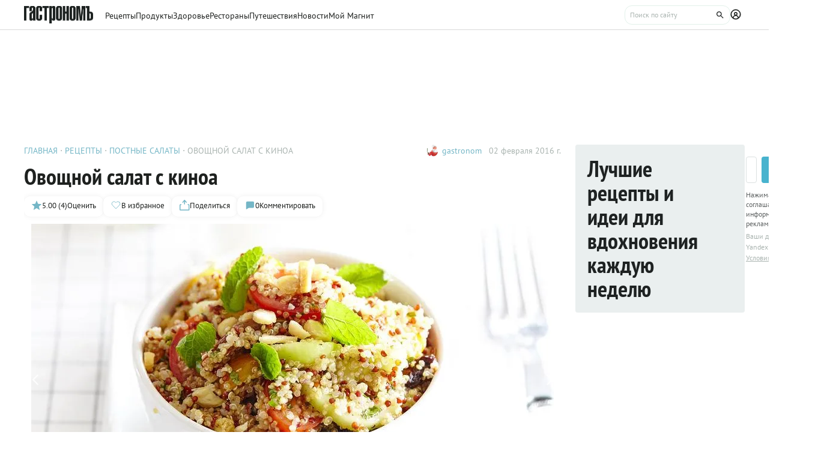

--- FILE ---
content_type: text/html;charset=utf-8
request_url: https://www.gastronom.ru/recipe/32138/salat-iz-kinoa
body_size: 35234
content:
<!DOCTYPE html>
    <html lang="ru">
      <head>
        <link rel="stylesheet" type="text/css" href="/assets/static/BaseChip.e2ed0e09.css">
        <link rel="stylesheet" type="text/css" href="/assets/static/AppFooter.c5ae151b.css">
        <link rel="stylesheet" type="text/css" href="/assets/static/BaseTextarea.8e859dbf.css">
        <link rel="stylesheet" type="text/css" href="/assets/static/BaseCheckbox.a56faf37.css">
        <link rel="stylesheet" type="text/css" href="/assets/static/BaseSelect.38523b6c.css">
        <link rel="stylesheet" type="text/css" href="/assets/static/RecaptchaInformation.9a9cd81d.css">
        <link rel="stylesheet" type="text/css" href="/assets/static/VYaCaptcha.b3893089.css">
        <link rel="stylesheet" type="text/css" href="/assets/static/BaseModal.37873c14.css">
        <link rel="stylesheet" type="text/css" href="/assets/static/BaseTitle.373c90f1.css">
        <link rel="stylesheet" type="text/css" href="/assets/static/BaseTooltip.0f9c7e2b.css">
        <link rel="stylesheet" type="text/css" href="/assets/static/useNotification.0259d271.css">
        <link rel="stylesheet" type="text/css" href="/assets/static/BaseAvatar.ee9cdeb7.css">
        <link rel="stylesheet" type="text/css" href="/assets/static/ShareModal.afffcc48.css">
        <link rel="stylesheet" type="text/css" href="/assets/static/ActionButton.fdd69162.css">
        <link rel="stylesheet" type="text/css" href="/assets/static/MaterialCard.73724fe5.css">
        <link rel="stylesheet" type="text/css" href="/assets/static/MaterialCardRecipeExtra.a7fc79d5.css">
        <link rel="stylesheet" type="text/css" href="/assets/static/SubscribeBlock.92e67757.css">
        <link rel="stylesheet" type="text/css" href="/assets/static/padeData.0cd0f7b6.css">
        <link rel="stylesheet" type="text/css" href="/assets/static/BaseBreadcrumbs.d73b7cb7.css">
        <link rel="stylesheet" type="text/css" href="/assets/static/MaterialTitle.77e902dc.css">
        <link rel="stylesheet" type="text/css" href="/assets/static/swiper.1f7d1e38.css">
        <link rel="stylesheet" type="text/css" href="/assets/static/useContentMaterialLinkAnalyticEvents.7dc88c26.css">
        <link rel="stylesheet" type="text/css" href="/assets/static/FormattedContent.b106e3dc.css">
        <link rel="stylesheet" type="text/css" href="/assets/static/slider.f2ccc42a.css">
        <link rel="stylesheet" type="text/css" href="/assets/static/MaterialAdToken.b5781436.css">
        <link rel="stylesheet" type="text/css" href="/assets/static/PollBlock.dea2563e.css">
        <link rel="stylesheet" type="text/css" href="/assets/static/SubscribeSocialMediaBlock.7c89b179.css">
        <link rel="stylesheet" type="text/css" href="/assets/static/BottomBar.bf5d97db.css">
        <link rel="stylesheet" type="text/css" href="/assets/static/RecipeCatalog.7ef42515.css">
        <link rel="stylesheet" type="text/css" href="/assets/static/BrandingUnderlayment.1ed181fe.css">
        <link rel="stylesheet" type="text/css" href="/assets/static/BrandingSlider.c52fe467.css">
        <link rel="stylesheet" type="text/css" href="/assets/static/MaterialPoll.7524a1cf.css">
        <link rel="stylesheet" type="text/css" href="/assets/static/ScrollToTopButton.d4803c73.css">
        <link rel="stylesheet" type="text/css" href="/assets/static/LayoutDefault.c5303491.css">
        <link rel="stylesheet" type="text/css" href="/assets/static/index.page.c451723f.css">
        <link rel="stylesheet" type="text/css" href="/assets/static/PageShell.c2fd4ddb.css">
        <meta charset="UTF-8" />
        <link rel="icon" href="/assets/favicon/favicon.ico" />
        <meta content="IE=edge" http-equiv="X-UA-Compatible">
        <meta content="width=device-width, initial-scale=1" name="viewport">
        <meta name="theme-color" content="#55b7c7">
        <link href="/assets/favicon/favicon.ico" rel="shortcut icon" type="image/vnd.microsoft.icon">
        <link rel="icon" type="image/png" href="/assets/favicon/favicon-16x16.png" sizes="16x16">
        <link rel="icon" type="image/png" href="/assets/favicon/favicon-32x32.png" sizes="32x32">
        <link rel="icon" type="image/png" href="/assets/favicon/favicon-96x96.png" sizes="96x96">
        <link rel="apple-touch-icon" sizes="180x180" href="/assets/favicon/apple-touch-icon.png">
        <meta name="msapplication-TileColor" content="#8e8e8e">
        <link rel="manifest" href="/manifest.webmanifest">
        
        

        <link rel="preconnect" href="https://yandex.ru/ads/system/context.js">
        <link rel="preconnect" href="https://yastatic.net/">
        <link rel="preconnect" href="https://ads.adfox.ru">

        <link rel="preload" as="font" href="/assets/fonts/pt-sans-v17-cyrillic_latin-regular.woff2" crossorigin>
        <link rel="preload" as="font" href="/assets/fonts/pt-sans-v17-cyrillic_latin-700.woff2" crossorigin>
        <link rel="preload" as="font" href="/assets/fonts/pt-sans-narrow-v18-cyrillic_latin-regular.woff2" crossorigin>
        <link rel="preload" as="font" href="/assets/fonts/pt-sans-narrow-v18-cyrillic_latin-700.woff2" crossorigin>
        
        
        
        <title>Овощной салат с киноа, пошаговый рецепт с фото на 329 ккал</title>
<link rel="canonical" href="https://www.gastronom.ru/recipe/32138/salat-iz-kinoa">
<link rel="amphtml" href="https://www.gastronom.ru/recipe/amp/32138">
<meta property="og:url" content="https://www.gastronom.ru/recipe/32138/salat-iz-kinoa">
<meta property="og:site_name" content="www.gastronom.ru">
<meta property="og:title" content="Овощной салат с киноа, пошаговый рецепт с фото на 329 ккал">
<meta property="og:description" content="Овощной салат с киноа. Вкусный рецепт приготовления с пошаговым описанием, фото и отзывами. Удобный поиск рецептов и кулинарное вдохновение на Gastronom.ru">
<meta property="og:keywords" content="Овощной салат с киноа, кулинарные рецепты, пошаговые рецепты, Гастроном, Gastronom">
<meta name="description" content="Овощной салат с киноа. Вкусный рецепт приготовления с пошаговым описанием, фото и отзывами. Удобный поиск рецептов и кулинарное вдохновение на Gastronom.ru">
<meta name="keywords" content="Овощной салат с киноа, кулинарные рецепты, пошаговые рецепты, Гастроном, Gastronom">
<meta property="og:type" content="article">
<meta property="og:image" content="https://images.gastronom.ru/pdXS3Orgyvf1dt11iqUgiAnMmbnGxvdQCxiQcUi7IVE/pr:recipe-cover-image/g:ce/rs:auto:0:0:0/L2Ntcy9hbGwtaW1hZ2VzL2QzYzQ0MTNjLWMzZjctNDhhNi1hZDRmLTk0MzU0YTRjNWZiYy5qcGc.webp">
<script type="application/ld+json">{"@context":"http://schema.org","author":[{"@context":"http://schema.org","@type":"Person","name":"gastronom"}],"headline":"Овощной салат с киноа","image":"https://images.gastronom.ru/pdXS3Orgyvf1dt11iqUgiAnMmbnGxvdQCxiQcUi7IVE/pr:recipe-cover-image/g:ce/rs:auto:0:0:0/L2Ntcy9hbGwtaW1hZ2VzL2QzYzQ0MTNjLWMzZjctNDhhNi1hZDRmLTk0MzU0YTRjNWZiYy5qcGc.webp","publisher":{"@type":"Organization","@context":"http://schema.org","name":"Гастроном Медиа","url":"https://www.gastronom.ru","logo":{"@type":"ImageObject","url":"https://www.gastronom.ru/content/images/logo-new-all.png","width":"220","height":"56"}},"@type":"Recipe","name":"Овощной салат с киноа","recipeCategory":"Второе блюдо","datePublished":"2016-02-02T12:56:00Z","description":"Вот такой яркий овощной салат с киноа мы предлагаем готовить часто и сразу большими порциями, чтобы хватило на всю семью. Продукты для него можно купить в любое время года, причем в зависимости от сезона назначение блюда будет меняться. Например, летом салат можно подать на барбекю, приготовив заранее дома. Зимой блюдо восполнит недостаток витаминов и станет отличным вариантом для обеда, ужина или полноценным завтраком. Напомним, что киноа считается настоящим суперфудом, так как в ней содержится огромное количество полноценного растительного белка и магния. Кроме того, в составе этого продукта присутствует полезные Омега-3 кислоты, которыми среди круп может похвастаться только пшено.<br/>","recipeIngredient":["Киноа","Миндаль ","Огурец","Томат черри","Изюм","Лук зелёный","Мята свежая","Лаймовый сок","Масло оливковое","Соль"],"recipeInstructions":["Подготовьте ингредиенты салата. Киноа тщательно промойте и сварите до готовности согласно инструкции на упаковке. Классический способ — насыпать крупу в кастрюлю, залить питьевой водой (1 часть киноа на 2 части воды) и довести до кипения. Варить на минимальном огне под крышкой 20 минут. Дать остыть.\n","Миндаль для салата обжарьте на сухой сковороде до появления аромата. Пересыпьте на доску и дайте остыть. Порубите ножом. Огурец вымойте и очистите. Разрежьте вдоль пополам и удалите семена. Мякоть нарежьте небольшими ломтиками.","Помидоры черри вымойте и обсушите на бумажном полотенце. Разрежьте на половинки. Зеленый лук вымойте и хорошо обсушите. Лук нарежьте маленькими колечками. Листочки мяты оборвите с веточек и мелко нарежьте.\n","Изюм тщательно вымойте проточной водой, затем сложите в небольшую миску. Залейте кипящей водой и оставьте на 10 минут. Откиньте на сито и затем дайте обсохнуть на бумажном полотенце.","Остывшую киноа, миндаль, нарезанные огурцы и помидоры черри, а также изюм, лук и мяту соедините в миске. Посолите и поперчите. Сок лайма слегка взбейте с оливковым маслом. Полейте ингредиенты салата и перемешайте. Оставьте на 10 минут, затем подайте на стол. "],"recipeYield":6,"cookTime":"PT30M","prepTime":"PT","totalTime":"PT30M","nutrition":{"@type":"NutritionInformation","calories":"329.25 ккал","fatContent":"12.64 г.","carbohydrateContent":"41.15 г.","proteinContent":"10.38 г."},"aggregateRating":{"@type":"AggregateRating","ratingValue":5,"bestRating":5,"ratingCount":4,"worstRating":1,"@context":"http://schema.org"}}{"breadcrumb":{"@context":"https://schema.org","@type":"BreadcrumbList","itemListElement":[{"@type":"ListItem","position":1,"item":{"@id":"/","name":"Главная"}},{"@type":"ListItem","position":2,"item":{"@id":"/recipe","name":"Рецепты"}},{"@type":"ListItem","position":3,"item":{"@id":"/group/postnye-salaty-1413","name":"Постные салаты"}},{"@type":"ListItem","position":4,"item":{"@id":"","name":"Овощной салат с киноа"}}]}}</script>
<script type="application/ld+json">{"@context":"https://schema.org","@type":"QAPage","mainEntity":{"@type":"Question","dateCreated":"2016-02-02T12:56:00Z","name":"Овощной салат с киноа","text":"Особенности рецепта: Овощной салат с киноа","author":{"@type":"Person","name":"gastronom"},"acceptedAnswer":{"@type":"Answer","author":{"@type":"Organization","name":"Гастрономъ"},"text":"✅ Сложность: Простые рецепты ✅ Калории: 329.25 ✅ Порций: 6 ✅ Готовка: 30 мин ✅ Б/Ж/У: 10.38 г/12.64 г/41.15"},"answerCount":1}}</script>
        <script type="text/javascript" async="true">
  (function (m, e, t, r, i, k, a) {
    m[i] =
      m[i] ||
      function () {
        (m[i].a = m[i].a || []).push(arguments);
      };
    m[i].l = 1 * new Date();
    (k = e.createElement(t)),
      (a = e.getElementsByTagName(t)[0]),
      (k.async = 1),
      (k.src = r),
      a.parentNode.insertBefore(k, a);
  })(window, document, "script", "https://mc.yandex.ru/metrika/tag.js", "ym");

  ym("1170515", "init", {
    clickmap: true,
    trackLinks: true,
    accurateTrackBounce: true,
    webvisor: true,
    trackHash: true,
    ecommerce: "dataLayer",
  });

  window.dataLayer = window.dataLayer || [];
</script>
<noscript>
  <div>
    <img
      src="https://mc.yandex.ru/watch/1170515"
      style="position: absolute; left: -9999px"
      alt=""
    />
  </div>
</noscript>

        <!--LiveInternet counter-->
<script type="text/javascript">
  new Image().src =
    "//counter.yadro.ru/hit?r" +
    escape(document.referrer) +
    (typeof screen == "undefined"
      ? ""
      : ";s" +
        screen.width +
        "*" +
        screen.height +
        "*" +
        (screen.colorDepth ? screen.colorDepth : screen.pixelDepth)) +
    ";u" +
    escape(document.URL) +
    ";h" +
    escape(document.title.substring(0, 80)) +
    ";" +
    Math.random(); //-->
</script>
<!--/LiveInternet-->
<script type="text/javascript">
  //<![CDATA[
  live_cl = function (link) {
    var img = new Image(1, 1);
    img.src = "https://www.liveinternet.ru/click?*" + link;
  };
  //]]>
</script>

        <!-- counter-->
<script type="text/javascript">
  var _tmr = window._tmr || (window._tmr = []);
  _tmr.push({ id: "1341924", type: "pageView", start: new Date().getTime() });
  (function (d, w, id) {
    if (d.getElementById(id)) return;
    var ts = d.createElement("script");
    ts.type = "text/javascript";
    ts.async = true;
    ts.id = id;
    ts.src =
      (d.location.protocol === "https:" ? "https:" : "http:") +
      "//top-fwz1.mail.ru/js/code.js";
    var f = function () {
      var s = d.getElementsByTagName("script")[0];
      s.parentNode.insertBefore(ts, s);
    };
    if (w.opera === "[object Opera]") {
      d.addEventListener("DOMContentLoaded", f, false);
    } else {
      f();
    }
  })(document, window, "topmailru-code");
</script>
<!-- Rating@Mail.ru logo -->
<a
  style="
    display: inline-block;
    margin: 17px 5px 0px 5px;
    overflow: hidden;
    vertical-align: top;
    position: absolute;
    left: -9999999px;
  "
  href="http://top.mail.ru/jump?from=1341924"
  target="_blank"
>
  <img
    src="//top-fwz1.mail.ru/counter?id=1341924;t=272;l=1"
    style="border: 0; position: absolute; left: -999999px"
    height="31"
    width="38"
    alt="Рейтинг@Mail.ru"
  />
</a>
<!-- //Rating@Mail.ru logo -->
<!-- //Rating@Mail.ru counter -->
<style>
  a[href^="http://top.mail.ru/jump"]
  {
    position: absolute;
    left: -99999999px;
  }
</style>

        <!-- tns-counter.ru -->
<script type="text/javascript">
  (function (win, doc, cb) {
    (win[cb] = win[cb] || []).push(function () {
      try {
        tnsCounterIdvz_ru = new TNS.TnsCounter({
          account: "idvz_ru",
          tmsec: "gastronom_total",
        });
      } catch (e) {}
    });

    var tnsscript = doc.createElement("script");
    tnsscript.type = "text/javascript";
    tnsscript.async = true;
    tnsscript.src =
      ("https:" === doc.location.protocol ? "https:" : "http:") +
      "//www.tns-counter.ru/tcounter.js";
    var s = doc.getElementsByTagName("script")[0];
    s.parentNode.insertBefore(tnsscript, s);
  })(window, this.document, "tnscounter_callback");
</script>
<noscript>
  <img
    src="//www.tns-counter.ru/V13a****idvz_ru/ru/UTF-8/tmsec=gastronom_total/"
    width="0"
    height="0"
    alt=""
  />
</noscript>
<!--/ tns-counter.ru -->

        <!-- Top.Mail.Ru counter -->
<script type="text/javascript">
  var _tmr = window._tmr || (window._tmr = []);
  _tmr.push({ id: "3374649", type: "pageView", start: new Date().getTime() });
  (function (d, w, id) {
    if (d.getElementById(id)) return;
    var ts = d.createElement("script");
    ts.type = "text/javascript";
    ts.async = true;
    ts.id = id;
    ts.src = "https://top-fwz1.mail.ru/js/code.js";
    var f = function () {
      var s = d.getElementsByTagName("script")[0];
      s.parentNode.insertBefore(ts, s);
    };
    if (w.opera === "[object Opera]") {
      d.addEventListener("DOMContentLoaded", f, false);
    } else {
      f();
    }
  })(document, window, "tmr-code");
</script>
<noscript
  ><div>
    <img
      src="https://top-fwz1.mail.ru/counter?id=3374649;js=na"
      style="position: absolute; left: -9999px"
      alt="Top.Mail.Ru"
    /></div
></noscript>
<!-- /Top.Mail.Ru counter -->

      </head>
      <body class="gastronom-enter">
        <div id="app"><!--[--><!--[--><header class="_root_2gq1g_2"><!--[--><div class="_content_2gq1g_12 _content_mobile_2gq1g_1 _content_recipe_2gq1g_1"><a href="/" class="_logo_2gq1g_43 mainLogo"><img src="/assets/logo.svg" alt="Гастрономъ"></a><nav class="_root_71350_2 _navigation_2gq1g_91"><!--[--><div class="_root_r3twg_2"><a href="/recipe" class="_link_r3twg_8">Рецепты</a><!----></div><div class="_root_r3twg_2"><a href="/product" class="_link_r3twg_8">Продукты</a><!----></div><div class="_root_r3twg_2"><a href="/health" class="_link_r3twg_8">Здоровье</a><!----></div><div class="_root_r3twg_2"><a href="https://www.gastronom.ru/restaurant" class="_link_r3twg_8">Рестораны</a><!----></div><div class="_root_r3twg_2"><a href="https://www.gastronom.ru/travel" class="_link_r3twg_8">Путешествия</a><!----></div><div class="_root_r3twg_2"><a href="/news" class="_link_r3twg_8">Новости</a><!----></div><div class="_root_r3twg_2"><a href="/mymagnit" class="_link_r3twg_8">Мой Магнит</a><!----></div><!--]--></nav><div class="_actions_2gq1g_25 _actions_recipe_2gq1g_1"><!----><form class="_root_o98a8_13 _searchDesktop_2gq1g_82"><label class="_root_1xymk_2 _input_o98a8_2" for="v-0" placeholder="Поиск по сайту" name="query"><!----><span class="_inputWrapper_1xymk_12" data-wrapper><!--[--><!--]--><input id="v-0" class="_input_1xymk_12 _input_o98a8_2" type="text" placeholder="Поиск по сайту" name="query"><!--[--><button class="_root_77hxy_2 _root_icon_77hxy_1 _button_o98a8_7 _button_o98a8_7" data-testid="button" type="button"><!--[--><svg class="_root_1ov20_2"><use href="#icon-search"></use></svg><!--]--></button><!--]--></span><!----></label></form><a class="_root_77hxy_2 _root_icon_77hxy_1 _profileLink_2gq1g_95 _profileLink_2gq1g_95" href="/user/profile" aria-label="Профиль"><!--[--><svg class="_root_1ov20_2 _icon_2gq1g_34"><use href="#icon-profile"></use></svg><!--]--></a><button class="_root_77hxy_2 _root_icon_77hxy_1 _iconButtonMobile_2gq1g_39 _iconButtonMobile_2gq1g_39"><!--[--><svg class="_root_1ov20_2 _icon_2gq1g_34"><use href="#icon-search"></use></svg><!--]--></button><button class="_root_77hxy_2 _root_icon_77hxy_1 _iconButtonMobile_2gq1g_39 _iconButtonMobile_2gq1g_39"><!--[--><svg class="_root_1ov20_2 _icon_2gq1g_34"><use href="#icon-menu"></use></svg><!--]--></button></div></div><div class="_content_2gq1g_12 _content_recipe_2gq1g_1"><!--[--><a class="_root_77hxy_2 _root_icon_77hxy_1 _groupLink_2gq1g_99 _groupLink_2gq1g_99" href="/group/postnye-salaty-1413" aria-label="Родительская группа"><!--[--><svg class="_root_1ov20_2 _icon_2gq1g_34"><use href="#icon-arrow-recipe-back"></use></svg><span class="_groupTitle_2gq1g_104">К рецептам  -  Постные салаты</span><!--]--></a><div class="_logoWrapper_2gq1g_169"><a href="/" class="_logo_2gq1g_43"><img src="/assets/logo.svg" alt="Гастрономъ"></a></div><nav class="_root_71350_2 _navigation_2gq1g_91"><!--[--><div class="_root_r3twg_2"><a href="/recipe" class="_link_r3twg_8">Рецепты</a><!----></div><div class="_root_r3twg_2"><a href="/product" class="_link_r3twg_8">Продукты</a><!----></div><div class="_root_r3twg_2"><a href="/health" class="_link_r3twg_8">Здоровье</a><!----></div><div class="_root_r3twg_2"><a href="https://www.gastronom.ru/restaurant" class="_link_r3twg_8">Рестораны</a><!----></div><div class="_root_r3twg_2"><a href="https://www.gastronom.ru/travel" class="_link_r3twg_8">Путешествия</a><!----></div><div class="_root_r3twg_2"><a href="/news" class="_link_r3twg_8">Новости</a><!----></div><div class="_root_r3twg_2"><a href="/mymagnit" class="_link_r3twg_8">Мой Магнит</a><!----></div><!--]--></nav><div class="_actions_2gq1g_25 _actions_recipe_2gq1g_1"><div class="_fadeMask_2gq1g_193"></div><!----><form class="_root_o98a8_13 _searchDesktop_2gq1g_82"><label class="_root_1xymk_2 _input_o98a8_2" for="v-1" placeholder="Поиск по сайту" name="query"><!----><span class="_inputWrapper_1xymk_12" data-wrapper><!--[--><!--]--><input id="v-1" class="_input_1xymk_12 _input_o98a8_2" type="text" placeholder="Поиск по сайту" name="query"><!--[--><button class="_root_77hxy_2 _root_icon_77hxy_1 _button_o98a8_7 _button_o98a8_7" data-testid="button" type="button"><!--[--><svg class="_root_1ov20_2"><use href="#icon-search"></use></svg><!--]--></button><!--]--></span><!----></label></form><a class="_root_77hxy_2 _root_icon_77hxy_1 _profileLink_2gq1g_95 _profileLink_2gq1g_95" href="/user/profile" aria-label="Профиль"><!--[--><svg class="_root_1ov20_2 _icon_2gq1g_34"><use href="#icon-profile"></use></svg><!--]--></a><button class="_root_77hxy_2 _root_icon_77hxy_1 _iconButtonMobile_2gq1g_39 _iconButtonMobile_hide_2gq1g_1 _iconButtonMobile_2gq1g_39 _iconButtonMobile_hide_2gq1g_1"><!--[--><svg class="_root_1ov20_2 _icon_2gq1g_34"><use href="#icon-search"></use></svg><!--]--></button><button class="_root_77hxy_2 _root_icon_77hxy_1 _iconButtonMobile_2gq1g_39 _iconButtonMobile_hide_2gq1g_1 _iconButtonMobile_2gq1g_39 _iconButtonMobile_hide_2gq1g_1"><!--[--><svg class="_root_1ov20_2 _icon_2gq1g_34"><use href="#icon-menu"></use></svg><!--]--></button></div><!--]--></div><!--]--><!--teleport start--><!--teleport end--></header><div class="_root_i50st_2 _root_gap_i50st_1 _root_margin_i50st_1"><div class="_headerAd_i50st_36"><!----></div><!----><div class="_wrapper_i50st_17"><main class="_content_i50st_28"><!--[--><article itemscope itemtype="http://schema.org/Recipe"><!--teleport start--><!--teleport end--><!----><!----><div class="_root_55mnq_2 _head_1quzk_2"><div class="_top_55mnq_13"><ol itemscope itemtype="https://schema.org/BreadcrumbList" class="_root_1xuh8_2 _crumbs_55mnq_20"><!--[--><li itemprop="itemListElement" itemscope itemtype="https://schema.org/ListItem" class="_crumb_1xuh8_7"><button><a itemprop="item" href="/" class="_link_1xuh8_36" data-testid="link"><span itemprop="name">Главная</span></a><meta itemprop="position" content="1"></button></li><li itemprop="itemListElement" itemscope itemtype="https://schema.org/ListItem" class="_crumb_1xuh8_7"><button><a itemprop="item" href="/recipe" class="_link_1xuh8_36" data-testid="link"><span itemprop="name">Рецепты</span></a><meta itemprop="position" content="2"></button></li><li itemprop="itemListElement" itemscope itemtype="https://schema.org/ListItem" class="_crumb_1xuh8_7"><button><a itemprop="item" href="/group/postnye-salaty-1413" class="_link_1xuh8_36" data-testid="link"><span itemprop="name">Постные салаты</span></a><meta itemprop="position" content="3"></button></li><li itemprop="itemListElement" itemscope itemtype="https://schema.org/ListItem" class="_crumb_1xuh8_7"><button><span itemprop="name">Овощной салат с киноа</span><meta itemprop="position" content="4"></button></li><!--]--></ol><div class="_root_1ludw_2 _authorDesktop_55mnq_30"><!--[--><!--[--><a href="/user/profile/gastronom" class="_avatar_1ludw_14" data-testid="link"><div class="_root_ce7ty_2" data-testid="avatar"><img src="https://images.gastronom.ru/DqLCC-2sSZEv1Tv6q3V2sK9tFr70Ca779BGQqKT6qhk/pr:author-avatar/g:ce/rs:auto:0:0:0/L2Ntcy9hbGwtYXV0aG9ycy9iNTNmMDhhNS1iZGE2LTRhNzUtOWM3MC0zNjAzYmQ0YTUyMGIuanBn.webp" class="_image_ce7ty_24"></div></a><a href="/user/profile/gastronom" class="_linkName_1ludw_25" data-testid="link">gastronom <!----></a><!--]--><!--]--><div class="_editButton_1ludw_42"><!--[--><!--]--></div><span class="_date_1ludw_37">02 февраля 2016 г.</span></div></div><!----><div class="_titleWrapper_55mnq_52"><h1 class="_root_ofawm_2 materialTitle" itemprop="name">Овощной салат с киноа</h1><!----></div><!----><div class="_root_1ludw_2 _authorMobile_55mnq_42"><!--[--><!--[--><a href="/user/profile/gastronom" class="_avatar_1ludw_14" data-testid="link"><div class="_root_ce7ty_2" data-testid="avatar"><img src="https://images.gastronom.ru/DqLCC-2sSZEv1Tv6q3V2sK9tFr70Ca779BGQqKT6qhk/pr:author-avatar/g:ce/rs:auto:0:0:0/L2Ntcy9hbGwtYXV0aG9ycy9iNTNmMDhhNS1iZGE2LTRhNzUtOWM3MC0zNjAzYmQ0YTUyMGIuanBn.webp" class="_image_ce7ty_24"></div></a><a href="/user/profile/gastronom" class="_linkName_1ludw_25" data-testid="link">gastronom <!----></a><!--]--><!--]--><div class="_editButton_1ludw_42"><!--[--><!--]--></div><span class="_date_1ludw_37">02 февраля 2016 г.</span></div><div class="_root_5f0do_2 _actions_55mnq_74"><div class="_content_5f0do_7 _content_mobile_5f0do_14"><button class="_root_13ldi_2" data-testid="rating"><svg class="_root_1ov20_2 _icon_13ldi_22"><use href="#icon-star"></use></svg><span class="_text_13ldi_27">5.00 (4)</span><span class="_text_13ldi_27">Оценить</span></button><button class="_root_13ldi_2" data-testid="favorite-button"><svg class="_root_1ov20_2 _icon_13ldi_22"><use href="#icon-heart-outline"></use></svg><span class="_text_13ldi_27"></span><span class="_text_13ldi_27">В избранное</span></button><button class="_root_13ldi_2" data-testid="share-button"><svg class="_root_1ov20_2 _icon_13ldi_22"><use href="#icon-share"></use></svg><span class="_text_13ldi_27"></span><span class="_text_13ldi_27">Поделиться</span></button><a class="_root_13ldi_2" href="#comments" data-testid="comment-counter"><svg class="_root_1ov20_2 _icon_13ldi_22"><use href="#icon-comment-menu"></use></svg><span class="_text_13ldi_27">0</span><span class="_text_13ldi_27">Комментировать</span></a></div><!----><!----></div><!----></div><div class="_root_nmbae_2 _cover_1quzk_3"><!----><!----><!--[--><div class="_root_1izuv_2"><div class="swiper _slider_1izuv_7"><!--[--><!--]--><div class="swiper-wrapper"><!--[--><!--]--><!--[--><div class="swiper-slide swiper-slide-duplicate" data-swiper-slide-index="1"><figure class="_root_5k8so_2"><img src="https://images.gastronom.ru/Hw5y6e5xqCC_Ig9vjtK8d7-pPxhTkKN_zbddb6nNipE/pr:recipe-cover-image/g:ce/rs:auto:0:0:0/L2Ntcy9hbGwtaW1hZ2VzL2ZiN2Q1MmZiLWQyNWUtNDMwMy1iOWY4LTUzNjgzNWE0NjcxMi5qcGc.webp" alt="Овощной салат с киноа, главная" class="_image_5k8so_11" itemprop="image"><figcaption class="_caption_5k8so_17"><i>Овощной салат с киноа, главная</i><i> (Фото: ООО «Издательский дом «Гастроном») </i></figcaption></figure></div><div class="swiper-slide" data-swiper-slide-index="0"><figure class="_root_5k8so_2"><img src="https://images.gastronom.ru/pdXS3Orgyvf1dt11iqUgiAnMmbnGxvdQCxiQcUi7IVE/pr:recipe-cover-image/g:ce/rs:auto:0:0:0/L2Ntcy9hbGwtaW1hZ2VzL2QzYzQ0MTNjLWMzZjctNDhhNi1hZDRmLTk0MzU0YTRjNWZiYy5qcGc.webp" alt="Салат из киноа" class="_image_5k8so_11" itemprop="image"><figcaption class="_caption_5k8so_17"><i>Салат из киноа</i><i> (Фото:   ООО «Издательский дом «Гастроном»/Е. и С. Моргуновы) </i></figcaption></figure></div><div class="swiper-slide" data-swiper-slide-index="1"><figure class="_root_5k8so_2"><img src="https://images.gastronom.ru/Hw5y6e5xqCC_Ig9vjtK8d7-pPxhTkKN_zbddb6nNipE/pr:recipe-cover-image/g:ce/rs:auto:0:0:0/L2Ntcy9hbGwtaW1hZ2VzL2ZiN2Q1MmZiLWQyNWUtNDMwMy1iOWY4LTUzNjgzNWE0NjcxMi5qcGc.webp" alt="Овощной салат с киноа, главная" class="_image_5k8so_11" itemprop="image"><figcaption class="_caption_5k8so_17"><i>Овощной салат с киноа, главная</i><i> (Фото: ООО «Издательский дом «Гастроном») </i></figcaption></figure></div><div class="swiper-slide swiper-slide-duplicate" data-swiper-slide-index="0"><figure class="_root_5k8so_2"><img src="https://images.gastronom.ru/pdXS3Orgyvf1dt11iqUgiAnMmbnGxvdQCxiQcUi7IVE/pr:recipe-cover-image/g:ce/rs:auto:0:0:0/L2Ntcy9hbGwtaW1hZ2VzL2QzYzQ0MTNjLWMzZjctNDhhNi1hZDRmLTk0MzU0YTRjNWZiYy5qcGc.webp" alt="Салат из киноа" class="_image_5k8so_11" itemprop="image"><figcaption class="_caption_5k8so_17"><i>Салат из киноа</i><i> (Фото:   ООО «Издательский дом «Гастроном»/Е. и С. Моргуновы) </i></figcaption></figure></div><!--]--><!--[--><!--]--></div><!----><!----><!----><!--[--><!----><!--]--></div><!--[--><button class="_buttonPrev_1izuv_19"><svg class="_root_1ov20_2"><use href="#icon-arrow-down"></use></svg></button><button class="_buttonNext_1izuv_20"><svg class="_root_1ov20_2"><use href="#icon-arrow-down"></use></svg></button><!--]--></div><div class="_pagination_1izuv_51"><!--[--><button class="_paginationButton_1izuv_58"></button><button class="_paginationButton_1izuv_58"></button><!--]--></div><!--]--><a href="#recipeIngredients" class="_root_15r51_2 _anchorLink_nmbae_13"> К рецепту <svg class="_root_1ov20_2 _icon_15r51_17"><use href="#icon-arrow"></use></svg></a></div><div class="_editorjsContent_s0mz7_2 _introBody_1quzk_22" id="intro"><!--[--><div id="lead"><p>Вот такой яркий овощной салат с киноа мы предлагаем готовить часто и сразу большими порциями, чтобы хватило на всю семью. Продукты для него можно купить в любое время года, причем в зависимости от сезона назначение блюда будет меняться. Например, летом салат можно подать на барбекю, приготовив заранее дома. Зимой блюдо восполнит недостаток витаминов и станет отличным вариантом для обеда, ужина или полноценным завтраком. Напомним, что киноа считается настоящим суперфудом, так как в ней содержится огромное количество полноценного растительного белка и магния. Кроме того, в составе этого продукта присутствует полезные Омега-3 кислоты, которыми среди круп может похвастаться только пшено.<br/></p></div><!--]--></div><div class="_root_1prcq_2 _recipeInformation_1quzk_23"><div class="_text_1prcq_11"> Сложность: <span class="_bold_1prcq_17">Простые рецепты</span></div><div itemscope itemtype="https://schema.org/NutritionInformation" class="_text_1prcq_11"> Калории: <meta itemprop="calories" content="329.25 ккал/порция"><span class="_bold_1prcq_17">329.25 ккал/порция </span></div><div itemprop="recipeYield" class="_text_1prcq_11"> Порций: <span class="_bold_1prcq_17">6</span></div><div class="_text_1prcq_11"> Готовка: <span class="_bold_1prcq_17"><meta itemprop="cookTime" content="PT30M"> 30 мин</span></div><!----><meta itemprop="totalTIme" content="PT30M"><div itemscope itemtype="https://schema.org/NutritionInformation" class="_text_1prcq_11"> Б/Ж/У: <meta itemprop="proteinContent" content="10.38 г."><meta itemprop="fatContent" content="12.64 г."><meta itemprop="carbohydrateContent" content="41.15 г."><span class="_bold_1prcq_17">10.38 г/12.64 г/41.15</span></div></div><div class="_root_1178o_2 _tags_1quzk_30"><!--[--><span class="_tag_1178o_9" data-testid="Варка-link"><span>Варка</span></span><span class="_tag_1178o_9" data-testid="Обед-link"><a href="/group/obed-recepty-3215">Обед</a></span><span class="_tag_1178o_9" data-testid="Ужин-link"><a href="/group/uzhin-2997">Ужин</a></span><span class="_tag_1178o_9" data-testid="Второе блюдо-link"><a href="/group/vtorye-blyuda-3211">Второе блюдо</a></span><span class="_tag_1178o_9" data-testid="Салат (блюдо)-link"><a href="/group/recepty-salatov-3225">Салат (блюдо)</a></span><span class="_tag_1178o_9" data-testid="строго-link"><span>Вегетарианство: Строго</span></span><span class="_tag_1178o_9" data-testid="Вегетарианство-link"><a href="/group/vegetarianskie-recepty-3306">Вегетарианство</a></span><!--]--></div><span></span><div class="_root_1e2lm_2 _ingredients_1quzk_32"><div class="_head_1e2lm_12"><div class="_root_ywil9_2 _title_1e2lm_8" id="recipeIngredients"><span class="_title_ywil9_12">ИНГРЕДИЕНТЫ НА 6 ПОРЦИЙ</span><!--[--><!--]--></div><!----></div><!--[--><div class="_step_1e2lm_19"><!----><!--[--><!--[--><div itemprop="recipeIngredient"><span>киноа – 400 г</span></div><!--]--><!--[--><div itemprop="recipeIngredient"><span>очищенный миндаль – 100 г</span></div><!--]--><!--[--><div itemprop="recipeIngredient"><span>большой длинноплодный огурец – 1 шт.</span></div><!--]--><!--[--><div itemprop="recipeIngredient"><span>разноцветные помидоры черри – 250 г</span></div><!--]--><!--[--><div itemprop="recipeIngredient"><span>изюм – 100 г</span></div><!--]--><!--[--><div itemprop="recipeIngredient"><span>зеленый лук – 8–10 стеблей</span></div><!--]--><!--[--><div itemprop="recipeIngredient"><span>мята – 7–9 веточек</span></div><!--]--><!--[--><div itemprop="recipeIngredient"><span>сок 1 лайма</span></div><!--]--><!--[--><div itemprop="recipeIngredient"><span>оливковое масло – 5 ст. л.</span></div><!--]--><!--[--><div itemprop="recipeIngredient"><span>соль, свежемолотый черный перец – по вкусу</span></div><!--]--><!--]--></div><!--]--><div class="_controls_1e2lm_32"><a class="_root_77hxy_2 _root_outline_77hxy_1" href="/recipe/measures"><!--[--> Таблица мер и весов <!--]--></a></div></div><!----><!----><span></span><div id="steps" itemprop="recipeInstructions" class="_root_pslch_2 _steps_1quzk_24"><div class="_root_ywil9_2"><span class="_title_ywil9_12">РЕЦЕПТ ПРИГОТОВЛЕНИЯ</span><!--[--><!--]--></div><div class="_root_1ntu5_2"><button class="_root_6jljx_2"><div class="_switch_6jljx_14"><div class="_circle_6jljx_26"></div></div><span class="_label_6jljx_36">Негаснущий экран</span></button><span data-v-tippy><!--[--><button class="_button_sygwt_12"><svg class="_root_1ov20_2 _icon_sygwt_16"><use href="#icon-question-circle"></use></svg></button><!--]--><span style="display:none;" class=""><div class="_root_sygwt_2">Нажмите, чтобы экран не гас, пока вы готовите. 
    
   Экран вернется в привычный режим, когда вы покинете страницу или отключите функцию
  </div></span></span></div><!--[--><div><div class="_editorjsContent_s0mz7_2"><!--[--><h2>Шаг 1</h2><div><figure   >
        <img src="https://images.gastronom.ru/zo0I7H4ho01-ZRRO3DQ-FinGLaK2uNyJ44jCRhZ1wpg/pr:recipe-step-image/g:ce/rs:auto:0:0:0/L2Ntcy9hbGwtaW1hZ2VzL2NhNTA0ZDU1LTg3MjEtNDU5OC1iOTdjLTllODI2MjZmNmRkNy5qcGc.webp" loading="lazy" alt="" />
        
      </figure>
<p>Подготовьте ингредиенты салата. Киноа тщательно промойте и сварите до готовности согласно инструкции на упаковке. Классический способ — насыпать крупу в кастрюлю, залить питьевой водой (1 часть киноа на 2 части воды) и довести до кипения. Варить на минимальном огне под крышкой 20 минут. Дать остыть.
</p></div><!--]--></div><!----></div><div><div class="_editorjsContent_s0mz7_2"><!--[--><h2>Шаг 2</h2><div><figure   >
        <img src="https://images.gastronom.ru/FAOg5Cp9No9cnctKKUMTmBg6ewSwpzrvUpy9TKH07LU/pr:recipe-step-image/g:ce/rs:auto:0:0:0/L2Ntcy9hbGwtaW1hZ2VzLzg5YjVhMTI3LTZhYjQtNDkwMS05YzlmLTQ4NDNkYmRmOGJhZS5qcGc.webp" loading="lazy" alt="" />
        
      </figure>
<p>Миндаль для салата обжарьте на сухой сковороде до появления аромата. Пересыпьте на доску и дайте остыть. Порубите ножом. Огурец вымойте и очистите. Разрежьте вдоль пополам и удалите семена. Мякоть нарежьте небольшими ломтиками.</p></div><!--]--></div><!----></div><div><div class="_editorjsContent_s0mz7_2"><!--[--><h2>Шаг 3</h2><div><figure   >
        <img src="https://images.gastronom.ru/QkU6_IldqM-RY_vveRz9q4AuUZxUlWoKIXiOeiLBhVo/pr:recipe-step-image/g:ce/rs:auto:0:0:0/L2Ntcy9hbGwtaW1hZ2VzLzkxN2RjNjc1LWE5MzYtNGIwYS1iNzA4LTU0ZjVhYzFhM2Y0ZC5qcGc.webp" loading="lazy" alt="" />
        
      </figure>
<p>Помидоры черри вымойте и обсушите на бумажном полотенце. Разрежьте на половинки. Зеленый лук вымойте и хорошо обсушите. Лук нарежьте маленькими колечками. Листочки мяты оборвите с веточек и мелко нарежьте.
</p></div><!--]--></div><div class="_adBanner_pslch_8"><!----><!----></div></div><div><div class="_editorjsContent_s0mz7_2"><!--[--><h2>Шаг 4</h2><div><figure   >
        <img src="https://images.gastronom.ru/VyN80BuGElzLkYNISz8ggyICr-cZgdcyupukTZmN9w8/pr:recipe-step-image/g:ce/rs:auto:0:0:0/L2Ntcy9hbGwtaW1hZ2VzLzY5Y2RmMmY0LTY0NWQtNGJjMy1iZTBkLTU3ZGI4Y2MwZjVjZS5qcGc.webp" loading="lazy" alt="" />
        
      </figure>
<p>Изюм тщательно вымойте проточной водой, затем сложите в небольшую миску. Залейте кипящей водой и оставьте на 10 минут. Откиньте на сито и затем дайте обсохнуть на бумажном полотенце.</p></div><!--]--></div><!----></div><div><div class="_editorjsContent_s0mz7_2"><!--[--><h2>Шаг 5</h2><div><figure   >
        <img src="https://images.gastronom.ru/k6F1YzEabxibvA5Idb46XBEMjyKIAQan9TNpz6N7V9M/pr:recipe-step-image/g:ce/rs:auto:0:0:0/L2Ntcy9hbGwtaW1hZ2VzLzg0NzlhYzI1LTRhM2YtNGY5ZC04NWJkLTM2YjNkNzQ2YmEwOC5qcGc.webp" loading="lazy" alt="" />
        
      </figure>
<p>Остывшую киноа, миндаль, нарезанные огурцы и помидоры черри, а также изюм, лук и мяту соедините в миске. Посолите и поперчите. Сок лайма слегка взбейте с оливковым маслом. Полейте ингредиенты салата и перемешайте. Оставьте на 10 минут, затем подайте на стол. </p></div><!--]--></div><!----></div><!--]--></div><span></span><div class="_editorjsContent_s0mz7_2 _additionalData_1quzk_25" id="advice"><!--[--><div>
      <div data-expert-comment-block>
        <span>ПОЛЕЗНЫЙ СОВЕТ</span>
        <div>
           Если вас смущает присутствие в овощном <a href="https://www.gastronom.ru/recipe/48242/salat-s-kinoa-i-ovoshchami" target="_blank">салате </a>с киноа сладкого изюма, просто не добавляйте его или замените черносливом, курагой, вяленой вишней&nbsp; или клюквой.

        </div>
        
      </div>

      <div data-text-block>
        <span>КСТАТИ</span>
        <div>
           Киноа можно использовать самым неожиданным образом. Например, добавить во фруктовые смузи для текстуры или заменить этой крупой манку в творожных запеканках или муку в сырниках, чтобы сделать их полезнее.<br>
&nbsp;

        </div>
        
      </div></div><!--]--></div><!----><!----><div class="_root_16lyh_2 _information_1quzk_11"><span> Если вы заметили ошибку или неточность, пожалуйста, <button class="_feedbackButton_16lyh_11"> сообщите нам</button>. </span><!----><span> Источник: &quot;Гастрономъ&quot;<span>, № 12 (166), 2015</span></span><!----></div><!----><div class="_root_1xet0_2 _keywords_1quzk_29"><!----><div class=""><!--[--><a href="/group/recepty-dlja-semejnogo-prazdnika-4168" class="_tag_1xet0_14" data-testid="link"> #праздник</a><a href="/group/kinva-kvinoa-kinoa-recepty-3187" class="_tag_1xet0_14" data-testid="link"> #киноа</a><a href="/group/blyuda-na-paru-v-multivarke-3024" class="_tag_1xet0_14" data-testid="link"> #варка</a><a href="/group/letnie-recepty-3309" class="_tag_1xet0_14" data-testid="link"> #летние рецепты</a><a href="/group/gotovye-varianty-menju-na-uzhin-3514" class="_tag_1xet0_14" data-testid="link"> #ужин</a><a href="/group/gotovye-varianty-menju-obeda-3507" class="_tag_1xet0_14" data-testid="link"> #обед</a><a href="/group/novyj-god-na-dache-bystro-i-prosto-2756" class="_tag_1xet0_14" data-testid="link"> #новый год</a><a href="/group/letnie-salaty-3829" class="_tag_1xet0_14" data-testid="link"> #летний салат</a><a href="/group/postnye-salaty-s-kapustoj-1418" class="_tag_1xet0_14" data-testid="link"> #постные салаты</a><a href="/group/klassicheskie-salaty-3357" class="_tag_1xet0_14" data-testid="link"> #салат</a><!--]--></div></div><div id="rating" class="_rating_1quzk_31"><!--[--><!--]--></div><div class="_additional_1quzk_15"><div><!--[--><!--]--></div><div id="similarMaterials" class="_root_1uw95_2" data-testid="similar-pages-block"><div class="_root_ywil9_2"><span class="_title_ywil9_12">ПОХОЖИЕ МАТЕРИАЛЫ</span><!--[--><!--]--></div><div class="_cards_1uw95_8"><!--[--><!--[--><div class="_group_desktop_oa553_2 undefined"><!--[--><!--]--><a href="/group/postnye-zakuski-k-novomu-godu-1007" data-testid="link" class="_link_oa553_14"><img class="_cover_oa553_33" src="https://images.gastronom.ru/8JxkzsY3aAvvs0ce7nGIZE5RPoWPrpyiTd3Kr2Fw2DY/pr:content-group-preview-image/g:ce/rs:auto:0:0:0/L2Ntcy9hbGwtaW1hZ2VzL2M4NjAwYjhkLTg5YzMtNDY2Ny1iMzAxLTZjNjM0ZjhkNDEzNy5qcGc" srcset="https://images.gastronom.ru/8JxkzsY3aAvvs0ce7nGIZE5RPoWPrpyiTd3Kr2Fw2DY/pr:content-group-preview-image/g:ce/rs:auto:0:0:0/L2Ntcy9hbGwtaW1hZ2VzL2M4NjAwYjhkLTg5YzMtNDY2Ny1iMzAxLTZjNjM0ZjhkNDEzNy5qcGc 2x" alt="Постные закуски к Новому году" data-testid="image" loading="lazy"><div><!----></div><!----><!----><!----></a><div class="_content_oa553_18"><div class="_top_oa553_188"><!--[--><div class="_categories_oa553_91"><a class="_category_oa553_95" href="/group/postnyj-stol-na-novyj-god-2091">ГРУППА</a></div><!--]--><a href="/group/postnye-zakuski-k-novomu-godu-1007" class="_name_oa553_19"><span>Постные закуски к Новому году</span></a><!----></div><div class="_bottom_oa553_194"><!--[--><div class="_root_s9zs7_2"><button class="_root_nd2lu_2 _root_small_nd2lu_1"><span class="_starsWrapper_nd2lu_31"><span class="_starsRating_nd2lu_36" style="width:100%;"><!--[--><svg class="_root_1ov20_2 _star_nd2lu_10 _star_golden_nd2lu_1"><use href="#icon-star"></use></svg><svg class="_root_1ov20_2 _star_nd2lu_10 _star_golden_nd2lu_1"><use href="#icon-star"></use></svg><svg class="_root_1ov20_2 _star_nd2lu_10 _star_golden_nd2lu_1"><use href="#icon-star"></use></svg><svg class="_root_1ov20_2 _star_nd2lu_10 _star_golden_nd2lu_1"><use href="#icon-star"></use></svg><svg class="_root_1ov20_2 _star_nd2lu_10 _star_golden_nd2lu_1"><use href="#icon-star"></use></svg><!--]--></span><span class="_stars_nd2lu_31"><!----><!--[--><svg class="_root_1ov20_2 _star_nd2lu_10"><use href="#icon-star"></use></svg><svg class="_root_1ov20_2 _star_nd2lu_10"><use href="#icon-star"></use></svg><svg class="_root_1ov20_2 _star_nd2lu_10"><use href="#icon-star"></use></svg><svg class="_root_1ov20_2 _star_nd2lu_10"><use href="#icon-star"></use></svg><svg class="_root_1ov20_2 _star_nd2lu_10"><use href="#icon-star"></use></svg><!--]--><!----></span></span><div class="_info_nd2lu_14"><span class="_rating_nd2lu_68" data-testid="rating">5</span><span data-testid="votersCount">(5)</span></div></button><!----></div><span class="_caption_1uw95_20">48 рецептов </span><!--]--><!----></div></div></div><!----><!--]--><!--[--><div class="_group_desktop_oa553_2 undefined"><!--[--><!--]--><a href="/group/novogodnie-salaty-2025-1015" data-testid="link" class="_link_oa553_14"><img class="_cover_oa553_33" src="https://images.gastronom.ru/LuUGnaeZel3-UoXmR8aK9ABljvzZ9wKbRuBB177PKXs/pr:content-group-preview-image/g:ce/rs:auto:0:0:0/L2Ntcy9hbGwtaW1hZ2VzLzdkMjEyNzE0LWE2YmUtNGExMi1hNTdmLWZjMTExZGJhYjM4ZS5qcGc" srcset="https://images.gastronom.ru/LuUGnaeZel3-UoXmR8aK9ABljvzZ9wKbRuBB177PKXs/pr:content-group-preview-image/g:ce/rs:auto:0:0:0/L2Ntcy9hbGwtaW1hZ2VzLzdkMjEyNzE0LWE2YmUtNGExMi1hNTdmLWZjMTExZGJhYjM4ZS5qcGc 2x" alt="Новогодние салаты 2025, рецепты" data-testid="image" loading="lazy"><div><!----></div><!----><!----><!----></a><div class="_content_oa553_18"><div class="_top_oa553_188"><!--[--><div class="_categories_oa553_91"><a class="_category_oa553_95" href="/group/recepty-salatov-3225">ГРУППА</a></div><!--]--><a href="/group/novogodnie-salaty-2025-1015" class="_name_oa553_19"><span>Новогодние салаты 2025, рецепты</span></a><p class="_description_oa553_169">Без новогодних салатов – оливье, мимозы и селедки под шубой мы себе уже и не представляем новогодний стол. Но ограничиваться традиционным набором салатов не обязательно. ...</p></div><div class="_bottom_oa553_194"><!--[--><div class="_root_s9zs7_2"><button class="_root_nd2lu_2 _root_small_nd2lu_1"><span class="_starsWrapper_nd2lu_31"><span class="_starsRating_nd2lu_36" style="width:95%;"><!--[--><svg class="_root_1ov20_2 _star_nd2lu_10 _star_golden_nd2lu_1"><use href="#icon-star"></use></svg><svg class="_root_1ov20_2 _star_nd2lu_10 _star_golden_nd2lu_1"><use href="#icon-star"></use></svg><svg class="_root_1ov20_2 _star_nd2lu_10 _star_golden_nd2lu_1"><use href="#icon-star"></use></svg><svg class="_root_1ov20_2 _star_nd2lu_10 _star_golden_nd2lu_1"><use href="#icon-star"></use></svg><svg class="_root_1ov20_2 _star_nd2lu_10 _star_golden_nd2lu_1"><use href="#icon-star"></use></svg><!--]--></span><span class="_stars_nd2lu_31"><!----><!--[--><svg class="_root_1ov20_2 _star_nd2lu_10"><use href="#icon-star"></use></svg><svg class="_root_1ov20_2 _star_nd2lu_10"><use href="#icon-star"></use></svg><svg class="_root_1ov20_2 _star_nd2lu_10"><use href="#icon-star"></use></svg><svg class="_root_1ov20_2 _star_nd2lu_10"><use href="#icon-star"></use></svg><svg class="_root_1ov20_2 _star_nd2lu_10"><use href="#icon-star"></use></svg><!--]--><!----></span></span><div class="_info_nd2lu_14"><span class="_rating_nd2lu_68" data-testid="rating">4.75</span><span data-testid="votersCount">(146)</span></div></button><!----></div><span class="_caption_1uw95_20">157 рецептов </span><!--]--><!----></div></div></div><!----><!--]--><!--[--><div class="_group_desktop_oa553_2 undefined"><!--[--><!--]--><a href="/group/kinva-kvinoa-kinoa-recepty-3187" data-testid="link" class="_link_oa553_14"><img class="_cover_oa553_33" src="https://images.gastronom.ru/OKPoAAm0W8bhZ4XptTVjERLq1x6TLpBGCV7GxXJ3AWA/pr:content-group-preview-image/g:ce/rs:auto:0:0:0/L2Ntcy9hbGwtaW1hZ2VzL2QzYzQ0MTNjLWMzZjctNDhhNi1hZDRmLTk0MzU0YTRjNWZiYy5qcGc" srcset="https://images.gastronom.ru/OKPoAAm0W8bhZ4XptTVjERLq1x6TLpBGCV7GxXJ3AWA/pr:content-group-preview-image/g:ce/rs:auto:0:0:0/L2Ntcy9hbGwtaW1hZ2VzL2QzYzQ0MTNjLWMzZjctNDhhNi1hZDRmLTk0MzU0YTRjNWZiYy5qcGc 2x" alt="Крупа киноа, кинва, квиноа, киноа: рецепты" data-testid="image" loading="lazy"><div><!----></div><!----><!----><!----></a><div class="_content_oa553_18"><div class="_top_oa553_188"><!--[--><div class="_categories_oa553_91"><a class="_category_oa553_95" href="/group/krupy-1828">ГРУППА</a></div><!--]--><a href="/group/kinva-kvinoa-kinoa-recepty-3187" class="_name_oa553_19"><span>Крупа киноа, кинва, квиноа, киноа: рецепты</span></a><p class="_description_oa553_169">Крупа под названием киноа, кинва или квиноа стала популярной в Европе лет десять назад. Ее называют «чудесным зерном», «едой древних инков». А в Южной Америке киноа – основной продукт, как пшеница для ...</p></div><div class="_bottom_oa553_194"><!--[--><div class="_root_s9zs7_2"><button class="_root_nd2lu_2 _root_small_nd2lu_1"><span class="_starsWrapper_nd2lu_31"><span class="_starsRating_nd2lu_36" style="width:100%;"><!--[--><svg class="_root_1ov20_2 _star_nd2lu_10 _star_golden_nd2lu_1"><use href="#icon-star"></use></svg><svg class="_root_1ov20_2 _star_nd2lu_10 _star_golden_nd2lu_1"><use href="#icon-star"></use></svg><svg class="_root_1ov20_2 _star_nd2lu_10 _star_golden_nd2lu_1"><use href="#icon-star"></use></svg><svg class="_root_1ov20_2 _star_nd2lu_10 _star_golden_nd2lu_1"><use href="#icon-star"></use></svg><svg class="_root_1ov20_2 _star_nd2lu_10 _star_golden_nd2lu_1"><use href="#icon-star"></use></svg><!--]--></span><span class="_stars_nd2lu_31"><!----><!--[--><svg class="_root_1ov20_2 _star_nd2lu_10"><use href="#icon-star"></use></svg><svg class="_root_1ov20_2 _star_nd2lu_10"><use href="#icon-star"></use></svg><svg class="_root_1ov20_2 _star_nd2lu_10"><use href="#icon-star"></use></svg><svg class="_root_1ov20_2 _star_nd2lu_10"><use href="#icon-star"></use></svg><svg class="_root_1ov20_2 _star_nd2lu_10"><use href="#icon-star"></use></svg><!--]--><!----></span></span><div class="_info_nd2lu_14"><span class="_rating_nd2lu_68" data-testid="rating">5</span><span data-testid="votersCount">(4)</span></div></button><!----></div><span class="_caption_1uw95_20">146 рецептов </span><!--]--><!----></div></div></div><div class="_wrapper_153n2_2 _subscribe_1uw95_16"><div class="_root_153n2_11"><div class="_content_153n2_22"><span class="_title_153n2_31">Лучшие рецепты и идеи для вдохновения каждую неделю</span><div class=""><div class="_form_153n2_39"><label class="_root_1xymk_2 _input_153n2_51" for="v-2" placeholder="Оставить email"><!----><span class="_inputWrapper_1xymk_12" data-wrapper><!--[--><!--]--><input id="v-2" class="_input_1xymk_12 _input_153n2_51" type="email" placeholder="Оставить email"><!--[--><!--]--></span><!----></label><button class="_root_77hxy_2 _root_block_77hxy_1 _button_153n2_78 _button_153n2_78"><!--[--> Подписаться <!--]--></button></div><p class="_consent_153n2_96"> Нажимая на кнопку, я соглашаюсь получать информационные и рекламные материалы </p><div class="_root_5u48w_2 _recaptcha_153n2_16"> Ваши данные защищены Yandex SmartCaptcha <div></div></div><div class="captcha" data-v-6a0e3ab4><div data-v-6a0e3ab4></div></div></div></div></div></div><!--]--><!--[--><div class="_group_desktop_oa553_2 undefined"><!--[--><!--]--><a href="/group/recepty-salatov-3225" data-testid="link" class="_link_oa553_14"><img class="_cover_oa553_33" src="https://images.gastronom.ru/MJsOV-LGLjZMqCH23mx5KHefr76vRonIpT-lBLqmyP4/pr:content-group-preview-image/g:ce/rs:auto:0:0:0/L2Ntcy9hbGwtaW1hZ2VzLzViZWNkNTgxLWQyYTUtNGJlYS1iZjE0LWVkZGQ1M2Q5MmQxMy5qcGc" srcset="https://images.gastronom.ru/MJsOV-LGLjZMqCH23mx5KHefr76vRonIpT-lBLqmyP4/pr:content-group-preview-image/g:ce/rs:auto:0:0:0/L2Ntcy9hbGwtaW1hZ2VzLzViZWNkNTgxLWQyYTUtNGJlYS1iZjE0LWVkZGQ1M2Q5MmQxMy5qcGc 2x" alt="Салаты - рецепты" data-testid="image" loading="lazy"><div><!----></div><!----><!----><!----></a><div class="_content_oa553_18"><div class="_top_oa553_188"><!--[--><div class="_categories_oa553_91"><p class="_category_oa553_95">ГРУППА</p></div><!--]--><a href="/group/recepty-salatov-3225" class="_name_oa553_19"><span>Салаты - рецепты</span></a><p class="_description_oa553_169">К каждой трапезе, по всякому поводу и в любое время года найдутся подходящие рецепты салатов. Потому что сегодня салаты готовят из любых овощей, мяса, птицы, рыбы, макаронных изделий, крупы и бобовых, ...</p></div><div class="_bottom_oa553_194"><!--[--><div class="_root_s9zs7_2"><button class="_root_nd2lu_2 _root_small_nd2lu_1"><span class="_starsWrapper_nd2lu_31"><span class="_starsRating_nd2lu_36" style="width:100%;"><!--[--><svg class="_root_1ov20_2 _star_nd2lu_10 _star_golden_nd2lu_1"><use href="#icon-star"></use></svg><svg class="_root_1ov20_2 _star_nd2lu_10 _star_golden_nd2lu_1"><use href="#icon-star"></use></svg><svg class="_root_1ov20_2 _star_nd2lu_10 _star_golden_nd2lu_1"><use href="#icon-star"></use></svg><svg class="_root_1ov20_2 _star_nd2lu_10 _star_golden_nd2lu_1"><use href="#icon-star"></use></svg><svg class="_root_1ov20_2 _star_nd2lu_10 _star_golden_nd2lu_1"><use href="#icon-star"></use></svg><!--]--></span><span class="_stars_nd2lu_31"><!----><!--[--><svg class="_root_1ov20_2 _star_nd2lu_10"><use href="#icon-star"></use></svg><svg class="_root_1ov20_2 _star_nd2lu_10"><use href="#icon-star"></use></svg><svg class="_root_1ov20_2 _star_nd2lu_10"><use href="#icon-star"></use></svg><svg class="_root_1ov20_2 _star_nd2lu_10"><use href="#icon-star"></use></svg><svg class="_root_1ov20_2 _star_nd2lu_10"><use href="#icon-star"></use></svg><!--]--><!----></span></span><div class="_info_nd2lu_14"><span class="_rating_nd2lu_68" data-testid="rating">5</span><span data-testid="votersCount">(5)</span></div></button><!----></div><span class="_caption_1uw95_20">3293 рецептов </span><!--]--><!----></div></div></div><!----><!--]--><!--[--><div class="_group_desktop_oa553_2 undefined"><!--[--><!--]--><a href="/group/top-15-poleznyh-salatov-3176" data-testid="link" class="_link_oa553_14"><img class="_cover_oa553_33" src="https://images.gastronom.ru/osUPe_b2TB_dSbolcILeu4CCQtK5lWhtMM9ljB9HVjU/pr:content-group-preview-image/g:ce/rs:auto:0:0:0/L2Ntcy9hbGwtaW1hZ2VzL2MwYzliZGI1LTAwM2EtNGEwNy04NGNkLTZiMjdiZGE0NTE4MS5qcGc" srcset="https://images.gastronom.ru/osUPe_b2TB_dSbolcILeu4CCQtK5lWhtMM9ljB9HVjU/pr:content-group-preview-image/g:ce/rs:auto:0:0:0/L2Ntcy9hbGwtaW1hZ2VzL2MwYzliZGI1LTAwM2EtNGEwNy04NGNkLTZiMjdiZGE0NTE4MS5qcGc 2x" alt="ТОП 15 полезных салатов" data-testid="image" loading="lazy"><div><!----></div><!----><!----><!----></a><div class="_content_oa553_18"><div class="_top_oa553_188"><!--[--><div class="_categories_oa553_91"><a class="_category_oa553_95" href="/group/reklama-2632">ГРУППА</a></div><!--]--><a href="/group/top-15-poleznyh-salatov-3176" class="_name_oa553_19"><span>ТОП 15 полезных салатов</span></a><p class="_description_oa553_169">В любое время года, будь то холодная зима или промозглая осень, можно создать во время еды настроение солнечного майского утра, наполненного букетом пряных ароматов и настоящим здоровьем. Секрет ...</p></div><div class="_bottom_oa553_194"><!--[--><div class="_root_s9zs7_2"><button class="_root_nd2lu_2 _root_small_nd2lu_1"><span class="_starsWrapper_nd2lu_31"><span class="_starsRating_nd2lu_36" style="width:100%;"><!--[--><svg class="_root_1ov20_2 _star_nd2lu_10 _star_golden_nd2lu_1"><use href="#icon-star"></use></svg><svg class="_root_1ov20_2 _star_nd2lu_10 _star_golden_nd2lu_1"><use href="#icon-star"></use></svg><svg class="_root_1ov20_2 _star_nd2lu_10 _star_golden_nd2lu_1"><use href="#icon-star"></use></svg><svg class="_root_1ov20_2 _star_nd2lu_10 _star_golden_nd2lu_1"><use href="#icon-star"></use></svg><svg class="_root_1ov20_2 _star_nd2lu_10 _star_golden_nd2lu_1"><use href="#icon-star"></use></svg><!--]--></span><span class="_stars_nd2lu_31"><!----><!--[--><svg class="_root_1ov20_2 _star_nd2lu_10"><use href="#icon-star"></use></svg><svg class="_root_1ov20_2 _star_nd2lu_10"><use href="#icon-star"></use></svg><svg class="_root_1ov20_2 _star_nd2lu_10"><use href="#icon-star"></use></svg><svg class="_root_1ov20_2 _star_nd2lu_10"><use href="#icon-star"></use></svg><svg class="_root_1ov20_2 _star_nd2lu_10"><use href="#icon-star"></use></svg><!--]--><!----></span></span><div class="_info_nd2lu_14"><span class="_rating_nd2lu_68" data-testid="rating">5</span><span data-testid="votersCount">(3)</span></div></button><!----></div><span class="_caption_1uw95_20">15 рецептов </span><!--]--><!----></div></div></div><!----><!--]--><!--[--><div class="_group_desktop_oa553_2 undefined"><!--[--><!--]--><a href="/group/poleznye-recepty-s-fasolju-3493" data-testid="link" class="_link_oa553_14"><img class="_cover_oa553_33" src="https://images.gastronom.ru/5TN0KqjMgY6onRMNqD9WDBlU-ckoqSj437O-P3myBB4/pr:content-group-preview-image/g:ce/rs:auto:0:0:0/L2Ntcy9hbGwtaW1hZ2VzLzllNjNmNDYxLTUzMTItNDhkOC04NDhjLTgxYjM3NWQwNTBmMC5qcGc" srcset="https://images.gastronom.ru/5TN0KqjMgY6onRMNqD9WDBlU-ckoqSj437O-P3myBB4/pr:content-group-preview-image/g:ce/rs:auto:0:0:0/L2Ntcy9hbGwtaW1hZ2VzLzllNjNmNDYxLTUzMTItNDhkOC04NDhjLTgxYjM3NWQwNTBmMC5qcGc 2x" alt="Полезные рецепты с фасолью" data-testid="image" loading="lazy"><div><!----></div><!----><!----><!----></a><div class="_content_oa553_18"><div class="_top_oa553_188"><!--[--><div class="_categories_oa553_91"><a class="_category_oa553_95" href="/group/recepty-zdorovogo-pitaniya-3265">ГРУППА</a></div><!--]--><a href="/group/poleznye-recepty-s-fasolju-3493" class="_name_oa553_19"><span>Полезные рецепты с фасолью</span></a><p class="_description_oa553_169">Как только речь заходит о полезных для здоровья рецептах, многие сразу вспоминают про фасоль. Уже столько написано о ее пользе! Человечество еще сотни лет назад безоговорочно признало ее главную роль ...</p></div><div class="_bottom_oa553_194"><!--[--><div class="_root_s9zs7_2"><button class="_root_nd2lu_2 _root_small_nd2lu_1"><span class="_starsWrapper_nd2lu_31"><span class="_starsRating_nd2lu_36" style="width:100%;"><!--[--><svg class="_root_1ov20_2 _star_nd2lu_10 _star_golden_nd2lu_1"><use href="#icon-star"></use></svg><svg class="_root_1ov20_2 _star_nd2lu_10 _star_golden_nd2lu_1"><use href="#icon-star"></use></svg><svg class="_root_1ov20_2 _star_nd2lu_10 _star_golden_nd2lu_1"><use href="#icon-star"></use></svg><svg class="_root_1ov20_2 _star_nd2lu_10 _star_golden_nd2lu_1"><use href="#icon-star"></use></svg><svg class="_root_1ov20_2 _star_nd2lu_10 _star_golden_nd2lu_1"><use href="#icon-star"></use></svg><!--]--></span><span class="_stars_nd2lu_31"><!----><!--[--><svg class="_root_1ov20_2 _star_nd2lu_10"><use href="#icon-star"></use></svg><svg class="_root_1ov20_2 _star_nd2lu_10"><use href="#icon-star"></use></svg><svg class="_root_1ov20_2 _star_nd2lu_10"><use href="#icon-star"></use></svg><svg class="_root_1ov20_2 _star_nd2lu_10"><use href="#icon-star"></use></svg><svg class="_root_1ov20_2 _star_nd2lu_10"><use href="#icon-star"></use></svg><!--]--><!----></span></span><div class="_info_nd2lu_14"><span class="_rating_nd2lu_68" data-testid="rating">5</span><span data-testid="votersCount">(3)</span></div></button><!----></div><span class="_caption_1uw95_20">23 рецептов </span><!--]--><!----></div></div></div><!----><!--]--><!--[--><div class="_group_desktop_oa553_2 undefined"><!--[--><!--]--><a href="/recipe/26374/teplyj-salat-s-kinoa-i-krevetkami" data-testid="link" class="_link_oa553_14"><img class="_cover_oa553_33" src="https://images.gastronom.ru/anMlDrzFDoR87eC8DZG1iWhnb0ySyjRf5MOAoAuGEZE/pr:recipe-preview-image/g:ce/rs:auto:0:0:0/L2Ntcy9hbGwtaW1hZ2VzL2RkNjZhZGU2LTUwNTktNGFmOC1hZDE5LTkwNzc0YzYxNDRmZC5qcGc.webp" srcset="https://images.gastronom.ru/anMlDrzFDoR87eC8DZG1iWhnb0ySyjRf5MOAoAuGEZE/pr:recipe-preview-image/g:ce/rs:auto:0:0:0/L2Ntcy9hbGwtaW1hZ2VzL2RkNjZhZGU2LTUwNTktNGFmOC1hZDE5LTkwNzc0YzYxNDRmZC5qcGc.webp 2x" alt="Теплый салат с киноа и креветками" data-testid="image" loading="lazy"><div><!----></div><!----><!----><!----></a><div class="_content_oa553_18"><div class="_top_oa553_188"><!--[--><div class="_categories_oa553_91"><a class="_category_oa553_95" href="/group/pp-salaty-3983">РЕЦЕПТ</a></div><!--]--><a href="/recipe/26374/teplyj-salat-s-kinoa-i-krevetkami" class="_name_oa553_19"><span>Теплый салат с киноа и креветками</span></a><p class="_description_oa553_169">Теплый салат с киноа и креветками, как и другие подобные, вполне можно подать на ужин, не беспокоясь, что кто-то останется голодным. Блюдо получается не только сытным и вкусным, но еще и очень ...</p></div><div class="_bottom_oa553_194"><!--[--><div class="_root_s9zs7_2"><button class="_root_nd2lu_2 _root_small_nd2lu_1"><span class="_starsWrapper_nd2lu_31"><span class="_starsRating_nd2lu_36" style="width:95.60000000000001%;"><!--[--><svg class="_root_1ov20_2 _star_nd2lu_10 _star_golden_nd2lu_1"><use href="#icon-star"></use></svg><svg class="_root_1ov20_2 _star_nd2lu_10 _star_golden_nd2lu_1"><use href="#icon-star"></use></svg><svg class="_root_1ov20_2 _star_nd2lu_10 _star_golden_nd2lu_1"><use href="#icon-star"></use></svg><svg class="_root_1ov20_2 _star_nd2lu_10 _star_golden_nd2lu_1"><use href="#icon-star"></use></svg><svg class="_root_1ov20_2 _star_nd2lu_10 _star_golden_nd2lu_1"><use href="#icon-star"></use></svg><!--]--></span><span class="_stars_nd2lu_31"><!----><!--[--><svg class="_root_1ov20_2 _star_nd2lu_10"><use href="#icon-star"></use></svg><svg class="_root_1ov20_2 _star_nd2lu_10"><use href="#icon-star"></use></svg><svg class="_root_1ov20_2 _star_nd2lu_10"><use href="#icon-star"></use></svg><svg class="_root_1ov20_2 _star_nd2lu_10"><use href="#icon-star"></use></svg><svg class="_root_1ov20_2 _star_nd2lu_10"><use href="#icon-star"></use></svg><!--]--><!----></span></span><div class="_info_nd2lu_14"><span class="_rating_nd2lu_68" data-testid="rating">4.78</span><span data-testid="votersCount">(9)</span></div></button><div class="_timer_s9zs7_14"><svg class="_root_1ov20_2 _icon_s9zs7_9"><use href="#icon-timer"></use></svg><div class="_text_s9zs7_20">30 мин</div></div></div><!----><!--]--><!----></div></div></div><!----><!--]--><!--[--><div class="_group_desktop_oa553_2 undefined"><!--[--><!--]--><a href="/recipe/48242/salat-s-kinoa-i-ovoshchami" data-testid="link" class="_link_oa553_14"><img class="_cover_oa553_33" src="https://images.gastronom.ru/mSUjVRMFXCOUmg_nZ4qa0VibWprtMbBcsAqpzst5nP8/pr:recipe-preview-image/g:ce/rs:auto:0:0:0/L2Ntcy9hbGwtaW1hZ2VzL2I4NmRjNTRkLWMyOWMtNGNhNi05MjQ5LTQ1YmFlNDE3ZmUxNy5qcGc.webp" srcset="https://images.gastronom.ru/mSUjVRMFXCOUmg_nZ4qa0VibWprtMbBcsAqpzst5nP8/pr:recipe-preview-image/g:ce/rs:auto:0:0:0/L2Ntcy9hbGwtaW1hZ2VzL2I4NmRjNTRkLWMyOWMtNGNhNi05MjQ5LTQ1YmFlNDE3ZmUxNy5qcGc.webp 2x" alt="Салат c киноа и овощами" data-testid="image" loading="lazy"><div><!----></div><!----><!----><!----></a><div class="_content_oa553_18"><div class="_top_oa553_188"><!--[--><div class="_categories_oa553_91"><a class="_category_oa553_95" href="/group/pp-recepty-3802">РЕЦЕПТ</a></div><!--]--><a href="/recipe/48242/salat-s-kinoa-i-ovoshchami" class="_name_oa553_19"><span>Салат c киноа и овощами</span></a><p class="_description_oa553_169">Салат c киноа и овощами — настоящий подарок для истинных гурманов, которые, безусловно, оценят восхитительное сочетание текстур и ароматов. Хотите — подавайте это блюдо на гарнир к мясу или рыбе, ...</p></div><div class="_bottom_oa553_194"><!--[--><div class="_root_s9zs7_2"><button class="_root_nd2lu_2 _root_small_nd2lu_1"><span class="_starsWrapper_nd2lu_31"><span class="_starsRating_nd2lu_36" style="width:94.60000000000001%;"><!--[--><svg class="_root_1ov20_2 _star_nd2lu_10 _star_golden_nd2lu_1"><use href="#icon-star"></use></svg><svg class="_root_1ov20_2 _star_nd2lu_10 _star_golden_nd2lu_1"><use href="#icon-star"></use></svg><svg class="_root_1ov20_2 _star_nd2lu_10 _star_golden_nd2lu_1"><use href="#icon-star"></use></svg><svg class="_root_1ov20_2 _star_nd2lu_10 _star_golden_nd2lu_1"><use href="#icon-star"></use></svg><svg class="_root_1ov20_2 _star_nd2lu_10 _star_golden_nd2lu_1"><use href="#icon-star"></use></svg><!--]--></span><span class="_stars_nd2lu_31"><!----><!--[--><svg class="_root_1ov20_2 _star_nd2lu_10"><use href="#icon-star"></use></svg><svg class="_root_1ov20_2 _star_nd2lu_10"><use href="#icon-star"></use></svg><svg class="_root_1ov20_2 _star_nd2lu_10"><use href="#icon-star"></use></svg><svg class="_root_1ov20_2 _star_nd2lu_10"><use href="#icon-star"></use></svg><svg class="_root_1ov20_2 _star_nd2lu_10"><use href="#icon-star"></use></svg><!--]--><!----></span></span><div class="_info_nd2lu_14"><span class="_rating_nd2lu_68" data-testid="rating">4.73</span><span data-testid="votersCount">(11)</span></div></button><div class="_timer_s9zs7_14"><svg class="_root_1ov20_2 _icon_s9zs7_9"><use href="#icon-timer"></use></svg><div class="_text_s9zs7_20">45 мин</div></div></div><!----><!--]--><!----></div></div></div><!----><!--]--><!--[--><div class="_group_desktop_oa553_2 undefined"><!--[--><!--]--><a href="/recipe/16941/ovoshnoj-salat-so-svezhimi-kabachkami" data-testid="link" class="_link_oa553_14"><img class="_cover_oa553_33" src="https://images.gastronom.ru/A9LTcifjXGzCk7dswvswobXlAdbC5ZuD_DEDIxGiOJc/pr:recipe-preview-image/g:ce/rs:auto:280:157:0/L2Ntcy9hbGwtaW1hZ2VzLzM1YzNkMzc1LWQ5MjEtNDYzOC04YzhiLTU3ZGZkZTg3OGQ1NS5qcGc.webp" srcset="https://images.gastronom.ru/BKIb0d87LqG-OVoyyXGVfpZ3feeSkhCRxGThD8doc6U/pr:recipe-preview-image/g:ce/rs:auto:560:314:0/L2Ntcy9hbGwtaW1hZ2VzLzM1YzNkMzc1LWQ5MjEtNDYzOC04YzhiLTU3ZGZkZTg3OGQ1NS5qcGc.webp 2x" alt="Овощной салат со свежими кабачками" data-testid="image" loading="lazy"><div><!----></div><!----><!----><!----></a><div class="_content_oa553_18"><div class="_top_oa553_188"><!--[--><div class="_categories_oa553_91"><a class="_category_oa553_95" href="/group/recepty-zdorovogo-pitaniya-3265">РЕЦЕПТ</a></div><!--]--><a href="/recipe/16941/ovoshnoj-salat-so-svezhimi-kabachkami" class="_name_oa553_19"><span>Овощной салат со свежими кабачками</span></a><p class="_description_oa553_169">Овощной салат со свежими кабачками — подарок щедрого лета. В него идут только молодые кабачки с очень плотной мякотью. Если кабачок перезрел, то придется его использовать иначе. Сочный, упруго хрустящий кабачок хорош в салате не только своей текстурой, но и нейтральным вкусом и способностью «перенимать» вкусы окружающих его ингредиентов. А когда ингредиентов много, то «тазик» салата превращается в калейдоскоп ярких витаминов с незначительной калорийностью. Это по-настоящему здоровое питание.</p></div><div class="_bottom_oa553_194"><!--[--><div class="_root_s9zs7_2"><button class="_root_nd2lu_2 _root_small_nd2lu_1"><span class="_starsWrapper_nd2lu_31"><span class="_starsRating_nd2lu_36" style="width:90%;"><!--[--><svg class="_root_1ov20_2 _star_nd2lu_10 _star_golden_nd2lu_1"><use href="#icon-star"></use></svg><svg class="_root_1ov20_2 _star_nd2lu_10 _star_golden_nd2lu_1"><use href="#icon-star"></use></svg><svg class="_root_1ov20_2 _star_nd2lu_10 _star_golden_nd2lu_1"><use href="#icon-star"></use></svg><svg class="_root_1ov20_2 _star_nd2lu_10 _star_golden_nd2lu_1"><use href="#icon-star"></use></svg><svg class="_root_1ov20_2 _star_nd2lu_10 _star_golden_nd2lu_1"><use href="#icon-star"></use></svg><!--]--></span><span class="_stars_nd2lu_31"><!----><!--[--><svg class="_root_1ov20_2 _star_nd2lu_10"><use href="#icon-star"></use></svg><svg class="_root_1ov20_2 _star_nd2lu_10"><use href="#icon-star"></use></svg><svg class="_root_1ov20_2 _star_nd2lu_10"><use href="#icon-star"></use></svg><svg class="_root_1ov20_2 _star_nd2lu_10"><use href="#icon-star"></use></svg><svg class="_root_1ov20_2 _star_nd2lu_10"><use href="#icon-star"></use></svg><!--]--><!----></span></span><div class="_info_nd2lu_14"><span class="_rating_nd2lu_68" data-testid="rating">4.5</span><span data-testid="votersCount">(4)</span></div></button><div class="_timer_s9zs7_14"><svg class="_root_1ov20_2 _icon_s9zs7_9"><use href="#icon-timer"></use></svg><div class="_text_s9zs7_20">20 мин</div></div></div><!----><!--]--><a href="/user/profile/gastronom" class="_author_oa553_200"><div class="_root_ce7ty_2 _avatar_oa553_154"><img src="https://images.gastronom.ru/0Zi_giGcuuEUxXG35vN8ynjE59kB5hb6z8tGYSpZTsk/pr:recipe-author-avatar/g:ce/rs:auto:0:0:0/L2Ntcy9hbGwtYXV0aG9ycy9iNTNmMDhhNS1iZGE2LTRhNzUtOWM3MC0zNjAzYmQ0YTUyMGIuanBn.webp" class="_image_ce7ty_24"></div><p class="_authorName_oa553_210">gastronom <!----></p></a></div></div></div><!----><!--]--><!--]--></div><!----></div></div><div class="_comments_1quzk_33"><div data-testid="comments-block"><!----><div class="_root_ewgfc_27"><div class="_root_ywil9_2" id="comments"><span class="_title_ywil9_12">КОММЕНТАРИИ</span><!--[--><!--]--></div><div class="_root_p7y5i_2" data-testid="ordering"><!----><div class="_root_e6r23_2" style=""><!--[--><button class="_select_p7y5i_11" data-testid="activator" type="button"><span class="_selectText_p7y5i_43">Сортировать по популярности</span><svg class="_root_1ov20_2 _arrow_p7y5i_63"><use href="#icon-arrow-down"></use></svg></button><!--]--><!--teleport start--><!--teleport end--></div><!----></div><div class="_comments_ewgfc_33"><!--[--><!----><div class="_formWrapper_1aad6_2"><div style="" class="_form_1aad6_2" data-testid="guest-form"><div class="_formGuestText_1aad6_107"> Уже зарегистрированны на gastronom.ru? <a class="_formGuestLink_1aad6_111" href="/user/profile">Войдите</a> или оставьте комментарий как гость </div><div class="_formGuestWrapper_1aad6_116"><label class="_root_1xymk_2 _input_1aad6_122" for="v-3" placeholder="Имя"><!----><span class="_inputWrapper_1xymk_12" data-wrapper><!--[--><!--]--><input id="v-3" class="_input_1xymk_12 _input_1aad6_122" value type="text" placeholder="Имя"><!--[--><!--]--></span><!----></label><label class="_root_1xymk_2 _input_1aad6_122" for="v-4" placeholder="E-mail (не обязательно)"><!----><span class="_inputWrapper_1xymk_12" data-wrapper><!--[--><!--]--><input id="v-4" class="_input_1xymk_12 _input_1aad6_122" value type="text" placeholder="E-mail (не обязательно)"><!--[--><!--]--></span><!----></label></div></div><div class="_addComment_1aad6_56" data-testid="add-comment"><div class="_textareaWrapper_1aad6_32"><label class="_root_1rngg_2 _textarea_1aad6_32" for="textarea" data-testid="textArea-comment"><!----><textarea id="textarea" class="_textarea_1rngg_12 _textarea_1aad6_32" rows="3" placeholder="Написать комментарий..." data-testid="textArea-comment"></textarea><!----></label></div><!----><!----><!----><!----><div class="_root_5u48w_2"> Ваши данные защищены Yandex SmartCaptcha <div></div></div></div></div><!--]--><!----><p class="_noComments_ewgfc_66">Пока нет комментариев</p></div><!----></div><div class="captcha" data-v-6a0e3ab4><div data-v-6a0e3ab4></div></div></div></div><!----><!----><div class="_root_uuzjm_2 _subscribeBlock_1quzk_55"><div class="_wrapper_uuzjm_11"><div class="_links_uuzjm_16"><!--[--><a href="https://t.me/gastronom_super" target="_blank" aria-label="Телеграм" data-testid="telegram-circle" class="_link_uuzjm_16"><svg class="_root_1ov20_2"><use href="#icon-telegram-circle"></use></svg></a><a href="https://vk.com/gastronom_ru" target="_blank" aria-label="VK" data-testid="vk-circle" class="_link_uuzjm_16"><svg class="_root_1ov20_2"><use href="#icon-vk-circle"></use></svg></a><a href="https://ok.ru/gastronomru" target="_blank" aria-label="Одноклассники" data-testid="ok-circle" class="_link_uuzjm_16"><svg class="_root_1ov20_2"><use href="#icon-ok-circle"></use></svg></a><a href="https://ru.pinterest.com/gastronommedia/" target="_blank" aria-label="Pinterest" data-testid="pinterest-circle" class="_link_uuzjm_16"><svg class="_root_1ov20_2"><use href="#icon-pinterest-circle"></use></svg></a><a href="https://www.youtube.com/channel/UCFW8-dcNyW1TsNe02oqnqkA" target="_blank" aria-label="Youtube" data-testid="youtube-circle" class="_link_uuzjm_16"><svg class="_root_1ov20_2"><use href="#icon-youtube-circle"></use></svg></a><a href="https://dzen.ru/gastronom.ru " target="_blank" aria-label="Дзен" data-testid="zen-circle" class="_link_uuzjm_16"><svg class="_root_1ov20_2"><use href="#icon-zen-circle"></use></svg></a><!--]--></div><div class="_message_uuzjm_29"> Еще больше идей и рецептов — в наших соцсетях </div></div></div><div class="_root_m6z4q_2"><div class="_root_ywil9_2"><span class="_title_ywil9_12">КАТАЛОГ РЕЦЕПТОВ</span><!--[--><!--]--></div><div class="_root_12zwz_2 _navigation_m6z4q_12"><!--[--><div class="_root_1288r_2"><p class="_title_1288r_21">Сезонные рецепты</p><div class="_subtopics_1288r_9"><div class="_list_1288r_15"><!--[--><a href="/group/recepty-iz-kapusty-3644" class="_subtopic_1288r_9">Рецепты из капусты</a><a href="/group/blyuda-iz-kartofelya-1469" class="_subtopic_1288r_9">Блюда с картошкой</a><a href="/group/recepty-s-gribami-1590" class="_subtopic_1288r_9">Рецепты с грибами</a><a href="/group/pirogi-s-yablokami-yablochnyj-pirog-1837" class="_subtopic_1288r_9">Яблочные пироги</a><a href="/group/klyukva-1964" class="_subtopic_1288r_9">Рецепты с клюквой</a><a href="/group/blyuda-iz-tykvy-1950" class="_subtopic_1288r_9">Блюда из тыквы</a><!--]--></div><a class="_topic_1288r_41" href="/group/domashnie-recepty-3167">Все домашние рецепты</a></div></div><div class="_root_1288r_2"><p class="_title_1288r_21">Простые салаты</p><div class="_subtopics_1288r_9"><div class="_list_1288r_15"><!--[--><a href="/group/prostye-salaty-2839" class="_subtopic_1288r_9">Простые салаты</a><a href="/group/salat-olive-2116" class="_subtopic_1288r_9">Салат Оливье</a><a href="/group/salat-cezar-1586" class="_subtopic_1288r_9">Салат Цезарь</a><a href="/group/salat-nisuaz-1335" class="_subtopic_1288r_9">Салат Нисуаз</a><a href="/group/salat-mimoza-2774" class="_subtopic_1288r_9">Салат Мимоза</a><a href="/group/krabovyj-salat-1338" class="_subtopic_1288r_9">Крабовый салат</a><!--]--></div><a class="_topic_1288r_41" href="/group/recepty-salatov-3225">Все салаты</a></div></div><div class="_root_1288r_2"><p class="_title_1288r_21">Первые блюда</p><div class="_subtopics_1288r_9"><div class="_list_1288r_15"><!--[--><a href="/group/shchi-1055" class="_subtopic_1288r_9">Щи</a><a href="/group/borsh-1054" class="_subtopic_1288r_9">Борщ</a><a href="/group/rassolnik-recepty-1990" class="_subtopic_1288r_9">Рассольник</a><a href="/group/gorohovyj-sup-2635" class="_subtopic_1288r_9">Гороховый суп</a><a href="/group/solyanka-1372" class="_subtopic_1288r_9">Суп солянка</a><a href="/group/sup-harcho-2158" class="_subtopic_1288r_9">Суп Харчо</a><!--]--></div><a class="_topic_1288r_41" href="/group/recepty-supov-1129">Все первые блюда</a></div></div><div class="_root_1288r_2"><p class="_title_1288r_21">Вторые блюда</p><div class="_subtopics_1288r_9"><div class="_list_1288r_15"><!--[--><a href="/group/kotlety-2025" class="_subtopic_1288r_9">Котлеты</a><a href="/group/recepty-plova-1483" class="_subtopic_1288r_9">Плов</a><a href="/group/pelmeni-2346" class="_subtopic_1288r_9">Пельмени</a><a href="/group/vareniki-1158" class="_subtopic_1288r_9">Вареники</a><a href="/group/ragu-2717" class="_subtopic_1288r_9">Рагу</a><a href="/group/tushenye-ovoshchi-2981" class="_subtopic_1288r_9">Тушеные овощи</a><!--]--></div><a class="_topic_1288r_41" href="/group/vtorye-blyuda-3211">Все вторые блюда</a></div></div><div class="_root_1288r_2"><p class="_title_1288r_21">Популярное</p><div class="_subtopics_1288r_9"><div class="_list_1288r_15"><!--[--><a href="/group/picca-1246" class="_subtopic_1288r_9">Пицца</a><a href="/group/syrniki-1248" class="_subtopic_1288r_9">Сырники</a><a href="/group/recepty-blinov-1250" class="_subtopic_1288r_9">Блины и блинчики</a><a href="/group/blyuda-iz-kuricy-1365" class="_subtopic_1288r_9">Блюда из курицы</a><a href="/group/zapekanki-1105" class="_subtopic_1288r_9">Запеканки</a><a href="/group/uzhin-2997" class="_subtopic_1288r_9">Ужины</a><!--]--></div><a class="_topic_1288r_41" href="/group/luchshie-recepty-3384">Все лучшие рецепты</a></div></div><div class="_root_1288r_2"><p class="_title_1288r_21">Закуски</p><div class="_subtopics_1288r_9"><div class="_list_1288r_15"><!--[--><a href="/group/zhyulen-1870" class="_subtopic_1288r_9">Жюльен</a><a href="/group/rulety-iz-lavasha-2844" class="_subtopic_1288r_9">Рулеты из лаваша</a><a href="/group/kanape-2182" class="_subtopic_1288r_9">Канапе</a><a href="/group/prazdnichnye-zakuski-3200" class="_subtopic_1288r_9">Праздничные закуски</a><a href="/group/pashtety-1229" class="_subtopic_1288r_9">Паштет</a><a href="/group/zakuski-k-chayu-2072" class="_subtopic_1288r_9">Закуски к чаю</a><!--]--></div><a class="_topic_1288r_41" href="/group/zakuski-2067">Все закуски</a></div></div><div class="_root_1288r_2"><p class="_title_1288r_21">Выпечка</p><div class="_subtopics_1288r_9"><div class="_list_1288r_15"><!--[--><a href="/group/vatrushki-1063" class="_subtopic_1288r_9">Ватрушки</a><a href="/group/bulochki-2073" class="_subtopic_1288r_9">Булочки</a><a href="/group/keksy-2621" class="_subtopic_1288r_9">Кексы</a><a href="/group/recepty-domashnego-hleba-1021" class="_subtopic_1288r_9">Домашний хлеб</a><a href="/group/pirozhki-1064" class="_subtopic_1288r_9">Пирожки</a><a href="/group/pirogi-recepty-1060" class="_subtopic_1288r_9">Пироги</a><!--]--></div><a class="_topic_1288r_41" href="/group/vypechka-recepty-1142">Все рецепты выпечки</a></div></div><div class="_root_1288r_2"><p class="_title_1288r_21">Рецепты пасты</p><div class="_subtopics_1288r_9"><div class="_list_1288r_15"><!--[--><a href="/group/karbonara-1579" class="_subtopic_1288r_9">Паста Карбонара</a><a href="/group/pasta-pod-sousom-boloneze-2008" class="_subtopic_1288r_9">Паста Болоньезе</a><a href="/group/pasta-s-gribami-1629" class="_subtopic_1288r_9">Паста с грибами</a><a href="/group/lazanya-1329" class="_subtopic_1288r_9">Лазанья</a><a href="/group/salaty-s-makaronami-salaty-s-pastoj-3161" class="_subtopic_1288r_9">Салаты с пастой</a><a href="/group/blyuda-iz-makaron-3335" class="_subtopic_1288r_9">Макароны</a><!--]--></div><a class="_topic_1288r_41" href="/group/pasta-1330">Все рецепты пасты</a></div></div><div class="_root_1288r_2"><p class="_title_1288r_21">Национальные кухни</p><div class="_subtopics_1288r_9"><div class="_list_1288r_15"><!--[--><a href="/group/russkaya-kuhnya-2306" class="_subtopic_1288r_9">Рецепты из капусты</a><a href="/group/gruzinskaya-kuhnya-2470" class="_subtopic_1288r_9">Грузинская кухня</a><a href="/group/italyanskaya-kuhnya-2563" class="_subtopic_1288r_9">Итальянская кухня</a><a href="/group/kitajskaya-kuhnya-1809" class="_subtopic_1288r_9">Китайская кухня</a><a href="/group/uzbekskaya-kuhnya-2820" class="_subtopic_1288r_9">Узбекская кухня</a><a href="/group/yaponskaya-kuhnya-2645" class="_subtopic_1288r_9">Японская кухня</a><!--]--></div><a class="_topic_1288r_41" href="/group/nacionalnye-kuhni-1829">Кухни мира</a></div></div><div class="_root_1288r_2"><p class="_title_1288r_21">Каши</p><div class="_subtopics_1288r_9"><div class="_list_1288r_15"><!--[--><a href="/group/grechnevaya-kasha-1652" class="_subtopic_1288r_9">Гречневая каша</a><a href="/group/ovsyanaya-kasha-1647" class="_subtopic_1288r_9">Овсяная каша</a><a href="/group/risovaya-kasha-1649" class="_subtopic_1288r_9">Рисовая каша</a><a href="/group/mannaya-kasha-1646" class="_subtopic_1288r_9">Манная каша</a><a href="/group/pshennaya-kasha-1650" class="_subtopic_1288r_9">Пшенная каша</a><a href="/group/kasha-na-moloke-1296" class="_subtopic_1288r_9">Каши на молоке</a><!--]--></div><a class="_topic_1288r_41" href="/group/kashi-1645">Все рецепты каш</a></div></div><div class="_root_1288r_2"><p class="_title_1288r_21">Постные блюда</p><div class="_subtopics_1288r_9"><div class="_list_1288r_15"><!--[--><a href="/group/postnye-salaty-1413" class="_subtopic_1288r_9">Постные салаты</a><a href="/group/postnye-recepty-zakuski-1287" class="_subtopic_1288r_9">Постные закуски</a><a href="/group/postnye-supy-1293" class="_subtopic_1288r_9">Постные супы</a><a href="/group/postnaya-vypechka-2821" class="_subtopic_1288r_9">Постная выпечка</a><a href="/group/postnye-kashi-1291" class="_subtopic_1288r_9">Постные каши</a><a href="/group/postnye-kotlety-3034" class="_subtopic_1288r_9">Постные котлеты</a><!--]--></div><a class="_topic_1288r_41" href="/group/postnye-recepty-postnyj-stol-1285">Все постные блюда</a></div></div><div class="_root_1288r_2"><p class="_title_1288r_21">Напитки</p><div class="_subtopics_1288r_9"><div class="_list_1288r_15"><!--[--><a href="/group/koktejli-1092" class="_subtopic_1288r_9">Коктейли</a><a href="/group/morsy-1051" class="_subtopic_1288r_9">Морсы</a><a href="/group/kofe-1484" class="_subtopic_1288r_9">Кофе</a><a href="/group/domashnij-limonad-1661" class="_subtopic_1288r_9">Лимонад</a><a href="/group/kompoty-1348" class="_subtopic_1288r_9">Компоты</a><a href="/group/smuzi-v-domashnih-usloviyah-1924 " class="_subtopic_1288r_9">Смузи</a><!--]--></div><a class="_topic_1288r_41" href="/group/recepty-napitkov-domashnie-napitki-1132">Все напитки</a></div></div><!--]--></div><div class="_root_kf1f1_2 _menu_m6z4q_8"><!--[--><div class="_root_6jjmb_2"><button class="_topic_6jjmb_22"><p class="_name_6jjmb_14">Сезонные рецепты</p><svg class="_root_1ov20_2 _icon_6jjmb_8"><use href="#icon-dropdown"></use></svg></button><div class="_list_6jjmb_30"><!--[--><a class="_subtopic_6jjmb_38" href="/group/recepty-iz-kapusty-3644">Рецепты из капусты</a><a class="_subtopic_6jjmb_38" href="/group/blyuda-iz-kartofelya-1469">Блюда с картошкой</a><a class="_subtopic_6jjmb_38" href="/group/recepty-s-gribami-1590">Рецепты с грибами</a><a class="_subtopic_6jjmb_38" href="/group/pirogi-s-yablokami-yablochnyj-pirog-1837">Яблочные пироги</a><a class="_subtopic_6jjmb_38" href="/group/klyukva-1964">Рецепты с клюквой</a><a class="_subtopic_6jjmb_38" href="/group/blyuda-iz-tykvy-1950">Блюда из тыквы</a><!--]--></div></div><div class="_root_6jjmb_2"><button class="_topic_6jjmb_22"><p class="_name_6jjmb_14">Простые салаты</p><svg class="_root_1ov20_2 _icon_6jjmb_8"><use href="#icon-dropdown"></use></svg></button><div class="_list_6jjmb_30"><!--[--><a class="_subtopic_6jjmb_38" href="/group/prostye-salaty-2839">Простые салаты</a><a class="_subtopic_6jjmb_38" href="/group/salat-olive-2116">Салат Оливье</a><a class="_subtopic_6jjmb_38" href="/group/salat-cezar-1586">Салат Цезарь</a><a class="_subtopic_6jjmb_38" href="/group/salat-nisuaz-1335">Салат Нисуаз</a><a class="_subtopic_6jjmb_38" href="/group/salat-mimoza-2774">Салат Мимоза</a><a class="_subtopic_6jjmb_38" href="/group/krabovyj-salat-1338">Крабовый салат</a><!--]--></div></div><div class="_root_6jjmb_2"><button class="_topic_6jjmb_22"><p class="_name_6jjmb_14">Первые блюда</p><svg class="_root_1ov20_2 _icon_6jjmb_8"><use href="#icon-dropdown"></use></svg></button><div class="_list_6jjmb_30"><!--[--><a class="_subtopic_6jjmb_38" href="/group/shchi-1055">Щи</a><a class="_subtopic_6jjmb_38" href="/group/borsh-1054">Борщ</a><a class="_subtopic_6jjmb_38" href="/group/rassolnik-recepty-1990">Рассольник</a><a class="_subtopic_6jjmb_38" href="/group/gorohovyj-sup-2635">Гороховый суп</a><a class="_subtopic_6jjmb_38" href="/group/solyanka-1372">Суп солянка</a><a class="_subtopic_6jjmb_38" href="/group/sup-harcho-2158">Суп Харчо</a><!--]--></div></div><div class="_root_6jjmb_2"><button class="_topic_6jjmb_22"><p class="_name_6jjmb_14">Вторые блюда</p><svg class="_root_1ov20_2 _icon_6jjmb_8"><use href="#icon-dropdown"></use></svg></button><div class="_list_6jjmb_30"><!--[--><a class="_subtopic_6jjmb_38" href="/group/kotlety-2025">Котлеты</a><a class="_subtopic_6jjmb_38" href="/group/recepty-plova-1483">Плов</a><a class="_subtopic_6jjmb_38" href="/group/pelmeni-2346">Пельмени</a><a class="_subtopic_6jjmb_38" href="/group/vareniki-1158">Вареники</a><a class="_subtopic_6jjmb_38" href="/group/ragu-2717">Рагу</a><a class="_subtopic_6jjmb_38" href="/group/tushenye-ovoshchi-2981">Тушеные овощи</a><!--]--></div></div><div class="_root_6jjmb_2"><button class="_topic_6jjmb_22"><p class="_name_6jjmb_14">Популярное</p><svg class="_root_1ov20_2 _icon_6jjmb_8"><use href="#icon-dropdown"></use></svg></button><div class="_list_6jjmb_30"><!--[--><a class="_subtopic_6jjmb_38" href="/group/picca-1246">Пицца</a><a class="_subtopic_6jjmb_38" href="/group/syrniki-1248">Сырники</a><a class="_subtopic_6jjmb_38" href="/group/recepty-blinov-1250">Блины и блинчики</a><a class="_subtopic_6jjmb_38" href="/group/blyuda-iz-kuricy-1365">Блюда из курицы</a><a class="_subtopic_6jjmb_38" href="/group/zapekanki-1105">Запеканки</a><a class="_subtopic_6jjmb_38" href="/group/uzhin-2997">Ужины</a><!--]--></div></div><div class="_root_6jjmb_2"><button class="_topic_6jjmb_22"><p class="_name_6jjmb_14">Закуски</p><svg class="_root_1ov20_2 _icon_6jjmb_8"><use href="#icon-dropdown"></use></svg></button><div class="_list_6jjmb_30"><!--[--><a class="_subtopic_6jjmb_38" href="/group/zhyulen-1870">Жюльен</a><a class="_subtopic_6jjmb_38" href="/group/rulety-iz-lavasha-2844">Рулеты из лаваша</a><a class="_subtopic_6jjmb_38" href="/group/kanape-2182">Канапе</a><a class="_subtopic_6jjmb_38" href="/group/prazdnichnye-zakuski-3200">Праздничные закуски</a><a class="_subtopic_6jjmb_38" href="/group/pashtety-1229">Паштет</a><a class="_subtopic_6jjmb_38" href="/group/zakuski-k-chayu-2072">Закуски к чаю</a><!--]--></div></div><div class="_root_6jjmb_2"><button class="_topic_6jjmb_22"><p class="_name_6jjmb_14">Выпечка</p><svg class="_root_1ov20_2 _icon_6jjmb_8"><use href="#icon-dropdown"></use></svg></button><div class="_list_6jjmb_30"><!--[--><a class="_subtopic_6jjmb_38" href="/group/vatrushki-1063">Ватрушки</a><a class="_subtopic_6jjmb_38" href="/group/bulochki-2073">Булочки</a><a class="_subtopic_6jjmb_38" href="/group/keksy-2621">Кексы</a><a class="_subtopic_6jjmb_38" href="/group/recepty-domashnego-hleba-1021">Домашний хлеб</a><a class="_subtopic_6jjmb_38" href="/group/pirozhki-1064">Пирожки</a><a class="_subtopic_6jjmb_38" href="/group/pirogi-recepty-1060">Пироги</a><!--]--></div></div><div class="_root_6jjmb_2"><button class="_topic_6jjmb_22"><p class="_name_6jjmb_14">Рецепты пасты</p><svg class="_root_1ov20_2 _icon_6jjmb_8"><use href="#icon-dropdown"></use></svg></button><div class="_list_6jjmb_30"><!--[--><a class="_subtopic_6jjmb_38" href="/group/karbonara-1579">Паста Карбонара</a><a class="_subtopic_6jjmb_38" href="/group/pasta-pod-sousom-boloneze-2008">Паста Болоньезе</a><a class="_subtopic_6jjmb_38" href="/group/pasta-s-gribami-1629">Паста с грибами</a><a class="_subtopic_6jjmb_38" href="/group/lazanya-1329">Лазанья</a><a class="_subtopic_6jjmb_38" href="/group/salaty-s-makaronami-salaty-s-pastoj-3161">Салаты с пастой</a><a class="_subtopic_6jjmb_38" href="/group/blyuda-iz-makaron-3335">Макароны</a><!--]--></div></div><div class="_root_6jjmb_2"><button class="_topic_6jjmb_22"><p class="_name_6jjmb_14">Национальные кухни</p><svg class="_root_1ov20_2 _icon_6jjmb_8"><use href="#icon-dropdown"></use></svg></button><div class="_list_6jjmb_30"><!--[--><a class="_subtopic_6jjmb_38" href="/group/russkaya-kuhnya-2306">Рецепты из капусты</a><a class="_subtopic_6jjmb_38" href="/group/gruzinskaya-kuhnya-2470">Грузинская кухня</a><a class="_subtopic_6jjmb_38" href="/group/italyanskaya-kuhnya-2563">Итальянская кухня</a><a class="_subtopic_6jjmb_38" href="/group/kitajskaya-kuhnya-1809">Китайская кухня</a><a class="_subtopic_6jjmb_38" href="/group/uzbekskaya-kuhnya-2820">Узбекская кухня</a><a class="_subtopic_6jjmb_38" href="/group/yaponskaya-kuhnya-2645">Японская кухня</a><!--]--></div></div><div class="_root_6jjmb_2"><button class="_topic_6jjmb_22"><p class="_name_6jjmb_14">Каши</p><svg class="_root_1ov20_2 _icon_6jjmb_8"><use href="#icon-dropdown"></use></svg></button><div class="_list_6jjmb_30"><!--[--><a class="_subtopic_6jjmb_38" href="/group/grechnevaya-kasha-1652">Гречневая каша</a><a class="_subtopic_6jjmb_38" href="/group/ovsyanaya-kasha-1647">Овсяная каша</a><a class="_subtopic_6jjmb_38" href="/group/risovaya-kasha-1649">Рисовая каша</a><a class="_subtopic_6jjmb_38" href="/group/mannaya-kasha-1646">Манная каша</a><a class="_subtopic_6jjmb_38" href="/group/pshennaya-kasha-1650">Пшенная каша</a><a class="_subtopic_6jjmb_38" href="/group/kasha-na-moloke-1296">Каши на молоке</a><!--]--></div></div><div class="_root_6jjmb_2"><button class="_topic_6jjmb_22"><p class="_name_6jjmb_14">Постные блюда</p><svg class="_root_1ov20_2 _icon_6jjmb_8"><use href="#icon-dropdown"></use></svg></button><div class="_list_6jjmb_30"><!--[--><a class="_subtopic_6jjmb_38" href="/group/postnye-salaty-1413">Постные салаты</a><a class="_subtopic_6jjmb_38" href="/group/postnye-recepty-zakuski-1287">Постные закуски</a><a class="_subtopic_6jjmb_38" href="/group/postnye-supy-1293">Постные супы</a><a class="_subtopic_6jjmb_38" href="/group/postnaya-vypechka-2821">Постная выпечка</a><a class="_subtopic_6jjmb_38" href="/group/postnye-kashi-1291">Постные каши</a><a class="_subtopic_6jjmb_38" href="/group/postnye-kotlety-3034">Постные котлеты</a><!--]--></div></div><div class="_root_6jjmb_2"><button class="_topic_6jjmb_22"><p class="_name_6jjmb_14">Напитки</p><svg class="_root_1ov20_2 _icon_6jjmb_8"><use href="#icon-dropdown"></use></svg></button><div class="_list_6jjmb_30"><!--[--><a class="_subtopic_6jjmb_38" href="/group/koktejli-1092">Коктейли</a><a class="_subtopic_6jjmb_38" href="/group/morsy-1051">Морсы</a><a class="_subtopic_6jjmb_38" href="/group/kofe-1484">Кофе</a><a class="_subtopic_6jjmb_38" href="/group/domashnij-limonad-1661">Лимонад</a><a class="_subtopic_6jjmb_38" href="/group/kompoty-1348">Компоты</a><a class="_subtopic_6jjmb_38" href="/group/smuzi-v-domashnih-usloviyah-1924 ">Смузи</a><!--]--></div></div><!--]--></div></div></article><!--]--></main><aside class="_sidebar_xty11_2 _sidebar_recipe_xty11_25 _sidebar_i50st_77"><!----><!----><!--[--><!--]--><!----><div class="_wrapper_153n2_2"><div class="_root_153n2_11"><div class="_content_153n2_22"><span class="_title_153n2_31">Лучшие рецепты и идеи для вдохновения каждую неделю</span><div class=""><div class="_form_153n2_39"><label class="_root_1xymk_2 _input_153n2_51" for="v-5" placeholder="Оставить email"><!----><span class="_inputWrapper_1xymk_12" data-wrapper><!--[--><!--]--><input id="v-5" class="_input_1xymk_12 _input_153n2_51" type="email" placeholder="Оставить email"><!--[--><!--]--></span><!----></label><button class="_root_77hxy_2 _root_block_77hxy_1 _button_153n2_78 _button_153n2_78"><!--[--> Подписаться <!--]--></button></div><p class="_consent_153n2_96"> Нажимая на кнопку, я соглашаюсь получать информационные и рекламные материалы </p><div class="_root_5u48w_2 _recaptcha_153n2_16"> Ваши данные защищены Yandex SmartCaptcha <div></div></div><div class="captcha" data-v-6a0e3ab4><div data-v-6a0e3ab4></div></div></div></div></div></div><div class="_sidebarAd_xty11_9 _sidebarAdSticky_xty11_20"><!----><!--[--><!--]--></div></aside><!----></div></div><div class="_root_13pxt_2"><div class="_content_13pxt_21"><a class="_button_13pxt_29" href="/"><svg class="_root_1ov20_2 _icon_13pxt_40"><use href="#icon-gastronom"></use></svg> Гастрономъ </a><a class="_button_13pxt_29" href="/recipe"><svg class="_root_1ov20_2 _icon_13pxt_40"><use href="#icon-catalogue"></use></svg> Каталог рецептов </a><a class="_button_13pxt_29" href="/user/favourites"><svg class="_root_1ov20_2 _icon_13pxt_40"><use href="#icon-favorite"></use></svg> Избранное </a><a class="_button_13pxt_29" href="/user/profile"><svg class="_root_1ov20_2 _icon_13pxt_40"><use href="#icon-profile-v2"></use></svg> Профиль </a></div></div><!----><div><!--[--><!--]--></div><footer class="_root_1c7m6_2"><div class="_content_1c7m6_9"><div class="_links_1c7m6_18"><nav class="_root_enpw7_2"><!--[--><a href="/" class="_link_enpw7_8">Главная</a><a href="/recipe" class="_link_enpw7_8">Рецепты</a><a href="/product" class="_link_enpw7_8">Продукты</a><a href="/health" class="_link_enpw7_8">Здоровье</a><a href="/travel" class="_link_enpw7_8">Путешествия</a><a href="/restaurant" class="_link_enpw7_8">Рестораны</a><a href="/news" class="_link_enpw7_8">Новости</a><a href="/page/reklama-gastronom" class="_link_enpw7_8">Реклама в ООО &quot;Гастроном Медиа&quot;</a><a href="/page/kontaktnaja-informacija" class="_link_enpw7_8">Контакты</a><a href="/page/personal-data" class="_link_enpw7_8">Политика в отношении обработки персональных данных</a><a href="/page/usage" class="_link_enpw7_8">Пользовательское соглашение</a><a href="/page/privacy-policy-cookie" class="_link_enpw7_8">Политика обработки файлов cookie</a><a href="/rating" class="_link_enpw7_8">Рейтинг пользователей</a><a href="/materials/a-ru" class="_link_enpw7_8">Все материалы</a><!--]--></nav><div class="_root_6b39f_2"><!--[--><a href="https://t.me/gastronom_super" target="_blank" aria-label="Телеграм" class="_link_6b39f_12"><svg class="_root_1ov20_2"><use href="#icon-telegram-circle"></use></svg></a><a href="https://vk.com/gastronom_ru" target="_blank" aria-label="VK" class="_link_6b39f_12"><svg class="_root_1ov20_2"><use href="#icon-vk-circle"></use></svg></a><a href="https://ok.ru/gastronomru" target="_blank" aria-label="Одноклассники" class="_link_6b39f_12"><svg class="_root_1ov20_2"><use href="#icon-ok-circle"></use></svg></a><a href="/rss" target="_blank" aria-label="RSS" class="_link_6b39f_12"><svg class="_root_1ov20_2"><use href="#icon-rss-circle"></use></svg></a><a href="https://ru.pinterest.com/gastronommedia/" target="_blank" aria-label="Pinterest" class="_link_6b39f_12"><svg class="_root_1ov20_2"><use href="#icon-pinterest-circle"></use></svg></a><a href="https://www.youtube.com/channel/UCFW8-dcNyW1TsNe02oqnqkA" target="_blank" aria-label="Youtube" class="_link_6b39f_12"><svg class="_root_1ov20_2"><use href="#icon-youtube-circle"></use></svg></a><a href="https://dzen.ru/gastronom.ru " target="_blank" aria-label="Дзен" class="_link_6b39f_12"><svg class="_root_1ov20_2"><use href="#icon-zen-circle"></use></svg></a><!--]--></div></div><div class="_root_qjgqk_2"><span><span>© ООО «Гастроном Медиа», 2008 – 2026.</span> <br><span> Перепечатка материалов данного сайта возможна только с письменного разрешения редакции. При цитировании ссылка на <a class="_link_qjgqk_13" href="https://www.gastronom.ru/" target="_blank"> www.gastronom.ru </a> обязательна. </span><br><span class="_contacts_qjgqk_17"><span> E-mail: <a class="_link_qjgqk_13" href="mailto:info@gastronom.ru"> info@gastronom.ru </a></span></span></span><svg class="_root_1ov20_2 _ageLimitIcon_qjgqk_35"><use href="#icon-age-limit"></use></svg></div></div></footer><!--]--><!--]--></div>
        <div id="teleported"><!--teleport start anchor--><!----><!--teleport anchor--><!--teleport start anchor--><div class="_root_1ejsn_2" style=""><div class="_content_1ejsn_27"><!--[--><button class="_root_11q2z_2" id="recipe_toc_intro">О рецепте</button><button class="_root_11q2z_2" id="recipe_toc_recipeIngredients">Ингредиенты</button><button class="_root_11q2z_2" id="recipe_toc_steps">Пошаговый рецепт</button><button class="_root_11q2z_2" id="recipe_toc_advice">Совет</button><button class="_root_11q2z_2" id="recipe_toc_rating">Оценить рецепт</button><button class="_root_11q2z_2" id="recipe_toc_similarMaterials">Похожие материалы</button><button class="_root_11q2z_2" id="recipe_toc_comments">Комментарии</button><!--]--></div></div><!--teleport anchor--><!--teleport start anchor--><!----><!--teleport anchor--></div>
        <script type="module" src="/assets/entries/entry-server-routing.32d8258a.js" defer></script>
        <link rel="modulepreload" href="/assets/entries/pages_recipe_index.page.8ec4a33d.js" as="script" type="text/javascript">
        <link rel="modulepreload" href="/assets/chunks/chunk-4475983a.js" as="script" type="text/javascript">
        <link rel="modulepreload" href="/assets/chunks/chunk-aa72a255.js" as="script" type="text/javascript">
        <link rel="modulepreload" href="/assets/chunks/chunk-35f9c456.js" as="script" type="text/javascript">
        <link rel="modulepreload" href="/assets/chunks/chunk-8256d68f.js" as="script" type="text/javascript">
        <link rel="modulepreload" href="/assets/chunks/chunk-4962ad5f.js" as="script" type="text/javascript">
        <link rel="modulepreload" href="/assets/chunks/chunk-2d79f7f8.js" as="script" type="text/javascript">
        <link rel="modulepreload" href="/assets/chunks/chunk-2c54327c.js" as="script" type="text/javascript">
        <link rel="modulepreload" href="/assets/chunks/chunk-a29b97e3.js" as="script" type="text/javascript">
        <link rel="modulepreload" href="/assets/chunks/chunk-7708fbb9.js" as="script" type="text/javascript">
        <link rel="modulepreload" href="/assets/chunks/chunk-ddd32dd7.js" as="script" type="text/javascript">
        <link rel="modulepreload" href="/assets/chunks/chunk-f56024f6.js" as="script" type="text/javascript">
        <link rel="modulepreload" href="/assets/chunks/chunk-d8fdeae8.js" as="script" type="text/javascript">
        <link rel="modulepreload" href="/assets/chunks/chunk-d282f6a7.js" as="script" type="text/javascript">
        <link rel="modulepreload" href="/assets/chunks/chunk-5011cb00.js" as="script" type="text/javascript">
        <link rel="modulepreload" href="/assets/chunks/chunk-3cfc4637.js" as="script" type="text/javascript">
        <link rel="modulepreload" href="/assets/chunks/chunk-830ee5f2.js" as="script" type="text/javascript">
        <link rel="modulepreload" href="/assets/chunks/chunk-c8c15b0b.js" as="script" type="text/javascript">
        <link rel="modulepreload" href="/assets/chunks/chunk-f5a109a5.js" as="script" type="text/javascript">
        <link rel="modulepreload" href="/assets/chunks/chunk-c3db9bae.js" as="script" type="text/javascript">
        <link rel="modulepreload" href="/assets/chunks/chunk-afd97290.js" as="script" type="text/javascript">
        <link rel="modulepreload" href="/assets/chunks/chunk-e3c665d9.js" as="script" type="text/javascript">
        <link rel="modulepreload" href="/assets/chunks/chunk-03e98611.js" as="script" type="text/javascript">
        <link rel="modulepreload" href="/assets/chunks/chunk-ebde3e43.js" as="script" type="text/javascript">
        <link rel="modulepreload" href="/assets/chunks/chunk-820b64ce.js" as="script" type="text/javascript">
        <link rel="modulepreload" href="/assets/chunks/chunk-3da47003.js" as="script" type="text/javascript">
        <link rel="modulepreload" href="/assets/chunks/chunk-2e44e323.js" as="script" type="text/javascript">
        <link rel="modulepreload" href="/assets/chunks/chunk-98c67a24.js" as="script" type="text/javascript">
        <link rel="modulepreload" href="/assets/chunks/chunk-0efd743b.js" as="script" type="text/javascript">
        <link rel="modulepreload" href="/assets/chunks/chunk-745b3709.js" as="script" type="text/javascript">
        <link rel="modulepreload" href="/assets/chunks/chunk-2e4da85d.js" as="script" type="text/javascript">
        <link rel="modulepreload" href="/assets/chunks/chunk-a5e2d8a9.js" as="script" type="text/javascript">
        <link rel="modulepreload" href="/assets/chunks/chunk-8d08ef1f.js" as="script" type="text/javascript">
        <link rel="modulepreload" href="/assets/chunks/chunk-a534491c.js" as="script" type="text/javascript">
        <link rel="modulepreload" href="/assets/chunks/chunk-614ec522.js" as="script" type="text/javascript">
        <link rel="modulepreload" href="/assets/chunks/chunk-0468964d.js" as="script" type="text/javascript">
        <link rel="modulepreload" href="/assets/chunks/chunk-8b671587.js" as="script" type="text/javascript">
        <link rel="modulepreload" href="/assets/chunks/chunk-fc4f43d9.js" as="script" type="text/javascript">
        <link rel="modulepreload" href="/assets/chunks/chunk-61310bba.js" as="script" type="text/javascript">
        <link rel="modulepreload" href="/assets/chunks/chunk-ac11a455.js" as="script" type="text/javascript">
        <link rel="modulepreload" href="/assets/chunks/chunk-c81d874e.js" as="script" type="text/javascript">
        <link rel="modulepreload" href="/assets/chunks/chunk-56309e85.js" as="script" type="text/javascript">
        <link rel="modulepreload" href="/assets/chunks/chunk-c61b9703.js" as="script" type="text/javascript">
        <link rel="modulepreload" href="/assets/chunks/chunk-d2d3acbe.js" as="script" type="text/javascript">
        <link rel="modulepreload" href="/assets/chunks/chunk-5be474f4.js" as="script" type="text/javascript">
        <link rel="modulepreload" href="/assets/chunks/chunk-7871e0de.js" as="script" type="text/javascript">
        <link rel="modulepreload" href="/assets/chunks/chunk-7a93a4a6.js" as="script" type="text/javascript">
        <link rel="modulepreload" href="/assets/chunks/chunk-3fda9124.js" as="script" type="text/javascript">
        <link rel="modulepreload" href="/assets/chunks/chunk-d878cec2.js" as="script" type="text/javascript">
        <link rel="modulepreload" href="/assets/chunks/chunk-e704731d.js" as="script" type="text/javascript">
        <link rel="modulepreload" href="/assets/chunks/chunk-76a5a4b5.js" as="script" type="text/javascript">
        <link rel="modulepreload" href="/assets/chunks/chunk-44a37bfa.js" as="script" type="text/javascript">
        <link rel="modulepreload" href="/assets/chunks/chunk-aaa0fc8e.js" as="script" type="text/javascript">
        <link rel="modulepreload" href="/assets/chunks/chunk-64300199.js" as="script" type="text/javascript">
        <link rel="modulepreload" href="/assets/chunks/chunk-837d36aa.js" as="script" type="text/javascript">
        <link rel="modulepreload" href="/assets/chunks/chunk-ce8ac65d.js" as="script" type="text/javascript">
        <link rel="modulepreload" href="/assets/chunks/chunk-00585745.js" as="script" type="text/javascript">
        <link rel="modulepreload" href="/assets/chunks/chunk-48abdb19.js" as="script" type="text/javascript">
        <link rel="modulepreload" href="/assets/chunks/chunk-35faa858.js" as="script" type="text/javascript">
        <link rel="modulepreload" href="/assets/chunks/chunk-1ec72465.js" as="script" type="text/javascript">
        <link rel="modulepreload" href="/assets/chunks/chunk-c4f085f4.js" as="script" type="text/javascript">
        <link rel="modulepreload" href="/assets/chunks/chunk-30f80f37.js" as="script" type="text/javascript">
        <link rel="modulepreload" href="/assets/chunks/chunk-d09d4569.js" as="script" type="text/javascript">
        <link rel="modulepreload" href="/assets/chunks/chunk-1bdab1fc.js" as="script" type="text/javascript">
        <link rel="modulepreload" href="/assets/chunks/chunk-174f5cf5.js" as="script" type="text/javascript">
        <link rel="modulepreload" href="/assets/chunks/chunk-5d1f9d91.js" as="script" type="text/javascript">
        <link rel="modulepreload" href="/assets/chunks/chunk-db504486.js" as="script" type="text/javascript">
        <link rel="modulepreload" href="/assets/chunks/chunk-6d66f677.js" as="script" type="text/javascript">
        <link rel="modulepreload" href="/assets/chunks/chunk-a1b386e2.js" as="script" type="text/javascript">
        <link rel="modulepreload" href="/assets/chunks/chunk-f70ab90b.js" as="script" type="text/javascript">
        <link rel="modulepreload" href="/assets/chunks/chunk-ea8ef5b8.js" as="script" type="text/javascript">
        <link rel="modulepreload" href="/assets/chunks/chunk-bfdc5705.js" as="script" type="text/javascript">
        <link rel="modulepreload" href="/assets/chunks/chunk-fcabc8f9.js" as="script" type="text/javascript">
        <link rel="modulepreload" href="/assets/chunks/chunk-6a37da8c.js" as="script" type="text/javascript">
        <link rel="modulepreload" href="/assets/entries/renderer_default.page.client.fffec55d.js" as="script" type="text/javascript">
        <link rel="modulepreload" href="/assets/chunks/chunk-146f095e.js" as="script" type="text/javascript">
        <script id="vite-plugin-ssr_pageContext" type="application/json">{"pageProps":{"page":{"isIndexationAllowed":true,"theme":"gastronom","publicId":32138,"slug":"salat-iz-kinoa","meta":{"title":"Овощной салат с киноа, пошаговый рецепт с фото на 329 ккал","description":"Овощной салат с киноа. Вкусный рецепт приготовления с пошаговым описанием, фото и отзывами. Удобный поиск рецептов и кулинарное вдохновение на Gastronom.ru","keywords":"Овощной салат с киноа, кулинарные рецепты, пошаговые рецепты, Гастроном, Gastronom"},"content":{"data":[{"time":1661979198410,"blocks":[{"data":{"file":{"url":"https://images.gastronom.ru/zo0I7H4ho01-ZRRO3DQ-FinGLaK2uNyJ44jCRhZ1wpg/pr:recipe-step-image/g:ce/rs:auto:0:0:0/L2Ntcy9hbGwtaW1hZ2VzL2NhNTA0ZDU1LTg3MjEtNDU5OC1iOTdjLTllODI2MjZmNmRkNy5qcGc.webp"}},"type":"image"},{"data":{"text":"Подготовьте ингредиенты салата. Киноа тщательно промойте и сварите до готовности согласно инструкции на упаковке. Классический способ — насыпать крупу в кастрюлю, залить питьевой водой (1 часть киноа на 2 части воды) и довести до кипения. Варить на минимальном огне под крышкой 20 минут. Дать остыть.\n"},"type":"paragraph"}],"version":"2.11.10"},{"time":1661979198420,"blocks":[{"data":{"file":{"url":"https://images.gastronom.ru/FAOg5Cp9No9cnctKKUMTmBg6ewSwpzrvUpy9TKH07LU/pr:recipe-step-image/g:ce/rs:auto:0:0:0/L2Ntcy9hbGwtaW1hZ2VzLzg5YjVhMTI3LTZhYjQtNDkwMS05YzlmLTQ4NDNkYmRmOGJhZS5qcGc.webp"}},"type":"image"},{"data":{"text":"Миндаль для салата обжарьте на сухой сковороде до появления аромата. Пересыпьте на доску и дайте остыть. Порубите ножом. Огурец вымойте и очистите. Разрежьте вдоль пополам и удалите семена. Мякоть нарежьте небольшими ломтиками."},"type":"paragraph"}],"version":"2.11.10"},{"time":1661979198423,"blocks":[{"data":{"file":{"url":"https://images.gastronom.ru/QkU6_IldqM-RY_vveRz9q4AuUZxUlWoKIXiOeiLBhVo/pr:recipe-step-image/g:ce/rs:auto:0:0:0/L2Ntcy9hbGwtaW1hZ2VzLzkxN2RjNjc1LWE5MzYtNGIwYS1iNzA4LTU0ZjVhYzFhM2Y0ZC5qcGc.webp"}},"type":"image"},{"data":{"text":"Помидоры черри вымойте и обсушите на бумажном полотенце. Разрежьте на половинки. Зеленый лук вымойте и хорошо обсушите. Лук нарежьте маленькими колечками. Листочки мяты оборвите с веточек и мелко нарежьте.\n"},"type":"paragraph"}],"version":"2.11.10"},{"time":1661979198427,"blocks":[{"data":{"file":{"url":"https://images.gastronom.ru/VyN80BuGElzLkYNISz8ggyICr-cZgdcyupukTZmN9w8/pr:recipe-step-image/g:ce/rs:auto:0:0:0/L2Ntcy9hbGwtaW1hZ2VzLzY5Y2RmMmY0LTY0NWQtNGJjMy1iZTBkLTU3ZGI4Y2MwZjVjZS5qcGc.webp"}},"type":"image"},{"data":{"text":"Изюм тщательно вымойте проточной водой, затем сложите в небольшую миску. Залейте кипящей водой и оставьте на 10 минут. Откиньте на сито и затем дайте обсохнуть на бумажном полотенце."},"type":"paragraph"}],"version":"2.11.10"},{"time":1661979198427,"blocks":[{"data":{"file":{"url":"https://images.gastronom.ru/k6F1YzEabxibvA5Idb46XBEMjyKIAQan9TNpz6N7V9M/pr:recipe-step-image/g:ce/rs:auto:0:0:0/L2Ntcy9hbGwtaW1hZ2VzLzg0NzlhYzI1LTRhM2YtNGY5ZC04NWJkLTM2YjNkNzQ2YmEwOC5qcGc.webp"}},"type":"image"},{"data":{"text":"Остывшую киноа, миндаль, нарезанные огурцы и помидоры черри, а также изюм, лук и мяту соедините в миске. Посолите и поперчите. Сок лайма слегка взбейте с оливковым маслом. Полейте ингредиенты салата и перемешайте. Оставьте на 10 минут, затем подайте на стол. "},"type":"paragraph"}],"version":"2.11.10"}],"fats":"12.64","form":"redaction","lead":{"time":1698410561000,"blocks":[{"data":{"text":"Вот такой яркий овощной салат с киноа мы предлагаем готовить часто и сразу большими порциями, чтобы хватило на всю семью. Продукты для него можно купить в любое время года, причем в зависимости от сезона назначение блюда будет меняться. Например, летом салат можно подать на барбекю, приготовив заранее дома. Зимой блюдо восполнит недостаток витаминов и станет отличным вариантом для обеда, ужина или полноценным завтраком. Напомним, что киноа считается настоящим суперфудом, так как в ней содержится огромное количество полноценного растительного белка и магния. Кроме того, в составе этого продукта присутствует полезные Омега-3 кислоты, которыми среди круп может похвастаться только пшено.\u003cbr/>"},"type":"paragraph"}],"version":"2.11.10"},"name":"Овощной салат с киноа","slug":"salat-iz-kinoa","source":{"name":"\"Гастрономъ\"","publicId":"2d02a21d-51fd-4905-8ea2-6ca0a5638345"},"authors":[{"username":"gastronom","fullName":"gastronom","verified":null,"gender":"Не указан","slug":"","description":"","avatar":"https://images.gastronom.ru/DqLCC-2sSZEv1Tv6q3V2sK9tFr70Ca779BGQqKT6qhk/pr:author-avatar/g:ce/rs:auto:0:0:0/L2Ntcy9hbGwtYXV0aG9ycy9iNTNmMDhhNS1iZGE2LTRhNzUtOWM3MC0zNjAzYmQ0YTUyMGIuanBn.webp"}],"creator":"gastronom","calories":"329.25","legacyId":"32138","original":null,"proteins":"10.38","publicId":"d998bb9d-67a2-4790-856e-c0c6bd0ebb81","leadSteps":{"time":1739435327.343566,"blocks":[],"version":"0.0.0-blank"},"attributes":{"reasons":[{"name":"На праздничный стол","slug":"na-prazdnichnyi-stol","parent":null,"publicId":"69e3b37e-5467-4fd6-b8df-de94b2e4ca6a"},{"name":"Новый год","slug":"novyi-god","parent":null,"publicId":"89203f5b-e232-4b82-a2e4-a8d5a9af8fd1"},{"name":"Пост","slug":"post","parent":null,"publicId":"e9685b27-fa5a-42f6-b4eb-9fa917038169"}],"cuisines":[],"dishTypes":[{"name":"Второе блюдо","slug":"vtoroe-bliudo","parent":null,"publicId":"f9aee977-c3e9-49fa-b5e1-441e2ed1de19"},{"name":"Салат (блюдо)","slug":"salat","parent":null,"publicId":"0670f2db-f876-48b2-bd52-1d22a2b5de3e"}],"complexity":{"name":"легко","slug":"legko","parent":null,"publicId":"8145f53e-6f80-43f8-928b-ab43e3cf8374"},"cookingTimes":[],"popularDishes":[],"cookingDevices":[],"cookingMethods":[{"name":"Варка","slug":"varka","parent":null,"publicId":"9d263686-8235-40f3-b457-94efd851141f"}],"dishCategories":[{"name":"Обед","slug":"obed","parent":null,"publicId":"0d3b4554-e42e-4644-8d22-bfb2eb442ccc"},{"name":"Ужин","slug":"uzhin","parent":null,"publicId":"1f9ade0c-8a7e-4759-aa13-70e59de01fa2"}],"nutritionTypes":[{"name":"Вегетарианство","slug":"vegetarianstvo","parent":null,"publicId":"a985f3a1-0df6-4cfe-bc5d-c193df828bd3","subtypes":[{"name":"строго","slug":"strogo","publicId":"c94eb26f-44f2-47fd-bfe0-ff09876ba89e"}]}],"ingredientAttrs":[{"name":"Киноа","slug":"kinoa","parent":{"name":"Крупы","slug":"krupy","parent":null,"publicId":"736f533c-7a0d-4f71-93d4-d29178d353bc"},"publicId":"551859fc-bb4c-4cb8-83e4-c32ecc6076a0"},{"name":"Крупы","slug":"krupy","parent":null,"publicId":"736f533c-7a0d-4f71-93d4-d29178d353bc"},{"name":"Овощи","slug":"ovoshchi","parent":null,"publicId":"fb054fc3-5015-47f4-b8db-8642b2c11472"},{"name":"Огурец","slug":"ogurets","parent":{"name":"Овощи","slug":"ovoshchi","parent":null,"publicId":"fb054fc3-5015-47f4-b8db-8642b2c11472"},"publicId":"20e8cc43-cffb-48d0-be7e-09cea98800c7"},{"name":"Салат","slug":"salat","parent":{"name":"Овощи","slug":"ovoshchi","parent":null,"publicId":"fb054fc3-5015-47f4-b8db-8642b2c11472"},"publicId":"7fab95fa-77fe-461b-8816-1e8162805da4"}],"technicalAttribute":[{"name":"группа2924","slug":"group2924","parent":null,"publicId":"d51ff816-1123-482a-a442-08e69453b42f"},{"name":"группа3309","slug":"group3309","parent":null,"publicId":"fcb869fc-ed12-4299-9627-828fbb5f5b44"}]},"breadUnits":null,"changeStep":null,"complexity":{"name":"легко","slug":"legko","publicId":"8145f53e-6f80-43f8-928b-ab43e3cf8374"},"dishWeight":null,"cookingTime":30,"coverImages":[{"file":"https://images.gastronom.ru/pdXS3Orgyvf1dt11iqUgiAnMmbnGxvdQCxiQcUi7IVE/pr:recipe-cover-image/g:ce/rs:auto:0:0:0/L2Ntcy9hbGwtaW1hZ2VzL2QzYzQ0MTNjLWMzZjctNDhhNi1hZDRmLTk0MzU0YTRjNWZiYy5qcGc.webp","name":"20151130/b2282ccc.jpg","width":870,"height":480,"source":{"name":"  ООО «Издательский дом «Гастроном»/Е. и С. Моргуновы","publicId":"53fe7693-0315-4525-8afc-b84ee0f051c2"},"altText":"Салат из киноа","publicId":"534e4b20-4915-4d1d-aef5-8bb2f9aeaa93"},{"file":"https://images.gastronom.ru/Hw5y6e5xqCC_Ig9vjtK8d7-pPxhTkKN_zbddb6nNipE/pr:recipe-cover-image/g:ce/rs:auto:0:0:0/L2Ntcy9hbGwtaW1hZ2VzL2ZiN2Q1MmZiLWQyNWUtNDMwMy1iOWY4LTUzNjgzNWE0NjcxMi5qcGc.webp","name":"20220826/bca4204b.jpg","width":870,"height":480,"source":{"name":"ООО «Издательский дом «Гастроном»","publicId":"a3f333bb-1190-4e28-a36c-e130b6a1aa31"},"altText":"Овощной салат с киноа, главная","publicId":"50922f65-9d37-4e02-8338-d9de99be7ada"}],"embedVideos":[],"fatsInGrams":null,"ingredients":[{"name":"Киноа","unit":null,"stage":"","ordering":0,"publicId":"a4c219c4-9d43-4e11-a134-93721c7b861d","nutrition":null,"legacyName":"киноа – 400 г","displayUnit":"","formattedUnit":"g","legacyQuantity":"400 г","displayQuantity":null,"quantityInGramms":"400.00","formattedQuantity":400,"displayUnitAsString":""},{"name":"Миндаль ","unit":null,"stage":"","ordering":1,"publicId":"aeb2dfa3-0162-4994-a398-c35f1c726d3f","nutrition":null,"legacyName":"очищенный миндаль – 100 г","displayUnit":"","formattedUnit":"g","legacyQuantity":"100 г","displayQuantity":null,"quantityInGramms":"100.00","formattedQuantity":100,"displayUnitAsString":""},{"name":"Огурец","unit":null,"stage":"","ordering":2,"publicId":"50d21ce4-6cb5-4a4e-b24c-17f524a04523","nutrition":null,"legacyName":"большой длинноплодный огурец – 1 шт.","displayUnit":"","formattedUnit":"g","legacyQuantity":"1 шт","displayQuantity":null,"quantityInGramms":"150.00","formattedQuantity":150,"displayUnitAsString":""},{"name":"Томат черри","unit":null,"stage":"","ordering":3,"publicId":"ef875e6f-b6fc-43b2-b166-d8555296e971","nutrition":null,"legacyName":"разноцветные помидоры черри – 250 г","displayUnit":"","formattedUnit":"g","legacyQuantity":"250 г","displayQuantity":null,"quantityInGramms":"250.00","formattedQuantity":250,"displayUnitAsString":""},{"name":"Изюм","unit":null,"stage":"","ordering":4,"publicId":"a84b8640-eacc-4088-bf93-480cfd6a8d3c","nutrition":null,"legacyName":"изюм – 100 г","displayUnit":"","formattedUnit":"g","legacyQuantity":"100 г","displayQuantity":null,"quantityInGramms":"100.00","formattedQuantity":100,"displayUnitAsString":""},{"name":"Лук зелёный","unit":null,"stage":"","ordering":5,"publicId":"cb4156b7-6d90-4207-a17a-b3c15c53546f","nutrition":null,"legacyName":"зеленый лук – 8–10 стеблей","displayUnit":"","formattedUnit":"g","legacyQuantity":"8-10 стебл","displayQuantity":null,"quantityInGramms":"100.00","formattedQuantity":100,"displayUnitAsString":""},{"name":"Мята свежая","unit":null,"stage":"","ordering":6,"publicId":"52be00ac-b224-4c70-9ec9-e26a1acfdf05","nutrition":null,"legacyName":"мята – 7–9 веточек","displayUnit":"","formattedUnit":"g","legacyQuantity":"7-9 веточ","displayQuantity":null,"quantityInGramms":"15.00","formattedQuantity":15,"displayUnitAsString":""},{"name":"Лаймовый сок","unit":null,"stage":"","ordering":7,"publicId":"9f36d9e8-2436-4646-9cdf-4c4556ca8121","nutrition":null,"legacyName":"сок 1 лайма","displayUnit":"","formattedUnit":"ml","legacyQuantity":"по вкусу","displayQuantity":null,"quantityInGramms":"10.00","formattedQuantity":10,"displayUnitAsString":""},{"name":"Масло оливковое","unit":null,"stage":"","ordering":8,"publicId":"368ee3cc-6ff6-4bfd-a3ee-82b820fb1979","nutrition":null,"legacyName":"оливковое масло – 5 ст. л.","displayUnit":"","formattedUnit":"ml","legacyQuantity":"по вкусу","displayQuantity":null,"quantityInGramms":"18.00","formattedQuantity":20,"displayUnitAsString":""},{"name":"Соль","unit":null,"stage":"","ordering":9,"publicId":"935809a5-0e30-4712-a209-2bbf8126de2e","nutrition":null,"legacyName":"соль, свежемолотый черный перец – по вкусу","displayUnit":"","formattedUnit":"g","legacyQuantity":"по вкусу","displayQuantity":null,"quantityInGramms":"8.00","formattedQuantity":8,"displayUnitAsString":""}],"magazineYear":"2015","carbohydrates":"41.15","additionalData":{"time":1753981533436,"blocks":[{"id":"gGjvQnNI25","data":{"link":"","name":"","text":"Если вас смущает присутствие в овощном \u003ca href=\"https://www.gastronom.ru/recipe/48242/salat-s-kinoa-i-ovoshchami\" target=\"_blank\">салате \u003c/a>с киноа сладкого изюма, просто не добавляйте его или замените черносливом, курагой, вяленой вишней&nbsp; или клюквой.\n","regalia":""},"type":"expert_comment"},{"id":"PyNAZRx_6Y","data":{"link":"","name":"","text":"Киноа можно использовать самым неожиданным образом. Например, добавить во фруктовые смузи для текстуры или заменить этой крупой манку в творожных запеканках или муку в сырниках, чтобы сделать их полезнее.\u003cbr>\n&nbsp;\n","regalia":""},"type":"text"}],"version":"2.29.1"},"ageRestriction":null,"magazineNumber":"12","caloriesInGrams":null,"proteinsInGrams":null,"numberOfServings":6,"magazineFullNumber":"№ 12 (166), 2015","carbohydratesInGrams":null,"additionalCookingTime":null},"canBeFavorite":true,"publishedAt":"2016-02-02T12:56:00Z","rating":{"average":"5.00","count":4},"commentStatus":"allow","brandings":[{"id":710,"brandingType":"advertisment-anons","arguments":{"announcement":{"link":"https://ads.adfox.ru/695118/goLink?p1=dbvgo&p2=frfe&p5=bhsjzs&pr=RANDOM&?erid=2VtzqwdyjUJ","image":"https://images.gastronom.ru/OQrzF3OUocpCGpmCxyEhmHAXH3yGvc_eKrUGLib8zks/pr:default/g:ce/rs:auto:0:0:0/L2dhc3Ryb25vbS9hbGwtaW1hZ2VzLzk4MDlkZWNjLWQ5ZWUtNGFhMi1iODJkLTYwMjFlZWZhYjYzZC5wbmc.webp","sortingWeight":0}}},{"id":717,"brandingType":"advertisment-anons","arguments":{"announcement":{"link":"https://ads.adfox.ru/695118/goLink?p1=dbvgo&p2=frfe&p5=bhwdgn&pr=RANDOM&erid=2Vtzqw58BiG","image":"https://images.gastronom.ru/SURRWE3SyRqrYtdGAxwmbTAU-0Mf-vPvx1rrQkfj4QY/pr:default/g:ce/rs:auto:0:0:0/L2dhc3Ryb25vbS9hbGwtaW1hZ2VzLzg3ZWY3ODY3LTA1MzAtNDM5Ny1hMmI2LTZjODg0ODBjZWJkMC5naWY.gif","sortingWeight":0}}},{"id":753,"brandingType":"advertisment-anons","arguments":{"announcement":{"link":"https://ads.adfox.ru/695118/goLink?p1=dbvgo&p2=frfe&p5=bhxynj&pr=RANDOM&erid=2VtzqxZZLfs","image":"https://images.gastronom.ru/TXuHEomerySAdkJjhAp9YQHUpxFaC6FoRAUuP1Irj6A/pr:default/g:ce/rs:auto:0:0:0/L2dhc3Ryb25vbS9hbGwtaW1hZ2VzLzAwNTFmYzM0LWUzMDUtNDU3MC1iNzFkLTJhMDBkYThlMzY3NC5qcGc.jpg","sortingWeight":2}}},{"id":794,"brandingType":"advertisment-anons","arguments":{"announcement":{"link":"https://yandex.ru/adfox/695118/goLink?p1=dbvgo&p2=frfe&p5=bidodb&pr=RANDOM&erid=2VtzqvWmcAN","image":"https://images.gastronom.ru/VY1kVfv5akVxkEx9FSO2o3xdD773UiYqsjIW5WAiNjQ/pr:default/g:ce/rs:auto:0:0:0/L2dhc3Ryb25vbS9hbGwtaW1hZ2VzLzhhNjZlYzRhLTRhNWYtNDU1My05NDZmLTc3NzIxOGIwZTIwYy5wbmc.png","sortingWeight":0}}},{"id":816,"brandingType":"advertisment-anons","arguments":{"announcement":{"link":"https://yandex.ru/adfox/695118/goLink?p1=dbvgo&p2=frfe&p5=bifvxv&pr=RANDOM&erid=2Vtzqv77se2","image":"https://images.gastronom.ru/UdOdPCfxmFHF3vj5X9eWFsVkUdW_Ka7tWvconez7LVU/pr:default/g:ce/rs:auto:0:0:0/L2dhc3Ryb25vbS9hbGwtaW1hZ2VzLzRkODZmMTYzLWMwMzEtNGEyYi04ZDBiLThiOGYxYWM5MjJlZi5wbmc.webp","sortingWeight":0}}},{"id":817,"brandingType":"advertisment-anons","arguments":{"announcement":{"link":"https://yandex.ru/adfox/695118/goLink?p1=dbvgo&p2=frfe&p5=bifxve&pr=RANDOM&erid=2Vtzqwnv2uQ","image":"https://images.gastronom.ru/DMszWANby4VOI2d5XnPrTLmAdN050bRZE5LeiUcja-Y/pr:default/g:ce/rs:auto:0:0:0/L2dhc3Ryb25vbS9hbGwtaW1hZ2VzLzJmM2QyMThkLWExZjUtNDIwYS1hY2ZiLWYxN2ZiNTVhNWVlNy5wbmc.webp","sortingWeight":0}}}],"similarPages":[{"link":"/group/postnye-zakuski-k-novomu-godu-1007","type":"contentgrouppage","image":"https://images.gastronom.ru/8JxkzsY3aAvvs0ce7nGIZE5RPoWPrpyiTd3Kr2Fw2DY/pr:content-group-preview-image/g:ce/rs:auto:0:0:0/L2Ntcy9hbGwtaW1hZ2VzL2M4NjAwYjhkLTg5YzMtNDY2Ny1iMzAxLTZjNjM0ZjhkNDEzNy5qcGc","title":"Постные закуски к Новому году","author":{},"description":"","typeSpecificData":{"links":[],"mainGroup":{"name":"Постный стол на Новый год","slug":"postnyj-stol-na-novyj-god","publicId":2091},"elementsCount":48},"sourceType":"manual","rating":{"count":5,"average":5}},{"link":"/group/novogodnie-salaty-2025-1015","type":"contentgrouppage","image":"https://images.gastronom.ru/LuUGnaeZel3-UoXmR8aK9ABljvzZ9wKbRuBB177PKXs/pr:content-group-preview-image/g:ce/rs:auto:0:0:0/L2Ntcy9hbGwtaW1hZ2VzLzdkMjEyNzE0LWE2YmUtNGExMi1hNTdmLWZjMTExZGJhYjM4ZS5qcGc","title":"Новогодние салаты 2025, рецепты","author":{},"description":"Без новогодних салатов – оливье, мимозы и селедки под шубой мы себе уже и не представляем новогодний стол. Но ограничиваться традиционным набором салатов не обязательно. ...","typeSpecificData":{"links":[],"mainGroup":{"name":"Рецепты салатов ","slug":"recepty-salatov","publicId":3225},"elementsCount":157},"sourceType":"manual","rating":{"count":146,"average":4.75}},{"link":"/group/kinva-kvinoa-kinoa-recepty-3187","type":"contentgrouppage","image":"https://images.gastronom.ru/OKPoAAm0W8bhZ4XptTVjERLq1x6TLpBGCV7GxXJ3AWA/pr:content-group-preview-image/g:ce/rs:auto:0:0:0/L2Ntcy9hbGwtaW1hZ2VzL2QzYzQ0MTNjLWMzZjctNDhhNi1hZDRmLTk0MzU0YTRjNWZiYy5qcGc","title":"Крупа киноа, кинва, квиноа, киноа: рецепты","author":{},"description":"Крупа под названием киноа, кинва или квиноа стала популярной в Европе лет десять назад. Ее называют «чудесным зерном», «едой древних инков». А в Южной Америке киноа – основной продукт, как пшеница для ...","typeSpecificData":{"links":[{"url":"/group/salat-s-kinoa-3987","name":"Салат с киноа"},{"url":"/group/kinoa-s-ovoschami-3988","name":"Киноа с овощами"}],"mainGroup":{"name":"Блюда из круп","slug":"krupy","publicId":1828},"elementsCount":146},"sourceType":"manual","rating":{"count":4,"average":5}},{"link":"/group/recepty-salatov-3225","type":"contentgrouppage","image":"https://images.gastronom.ru/MJsOV-LGLjZMqCH23mx5KHefr76vRonIpT-lBLqmyP4/pr:content-group-preview-image/g:ce/rs:auto:0:0:0/L2Ntcy9hbGwtaW1hZ2VzLzViZWNkNTgxLWQyYTUtNGJlYS1iZjE0LWVkZGQ1M2Q5MmQxMy5qcGc","title":"Салаты - рецепты","author":{},"description":"К каждой трапезе, по всякому поводу и в любое время года найдутся подходящие рецепты салатов. Потому что сегодня салаты готовят из любых овощей, мяса, птицы, рыбы, макаронных изделий, крупы и бобовых, ...","typeSpecificData":{"links":[{"url":"/group/salat-mimoza-2774","name":"Рецепты салата Мимоза"},{"url":"/group/novogodnie-salaty-1015","name":"Новогодние салаты 2026 - рецепты"},{"url":"/group/salaty-s-kuricej-2620","name":"Салаты с курицей"},{"url":"/group/salat-cezar-1586","name":"Рецепты салата Цезарь"},{"url":"/group/salaty-s-suharikami-2731","name":"Салаты с сухариками"},{"url":"/group/prazdnichnye-salaty-3198","name":"Праздничные салаты"},{"url":"/group/salaty-s-yajcam-1536","name":"Салаты с яйцами"},{"url":"/group/salaty-s-majonezom-2730","name":"Салаты с майонезом"},{"url":"/group/salat-s-kolbasoj-3378","name":"Салат с колбасой"},{"url":"/group/zimnie-salaty-3204","name":"Зимние салаты"},{"url":"/group/salaty-s-krasnoj-ryboj-3579","name":"Салаты с красной рыбой"},{"url":"/group/salaty-so-smetanoj-4207","name":"Салаты со сметаной"},{"url":"/group/salaty-s-syrom-2727","name":"Салаты с сыром"},{"url":"/group/salaty-s-seldyu-2617","name":"Салаты с селедкой, сельдью"},{"url":"/group/salaty-s-risom-2984","name":"Салаты с рисом"},{"url":"/group/salaty-s-makaronami-salaty-s-pastoj-3161","name":"Салаты с макаронами, салаты с пастой"},{"url":"/group/salaty-s-avokado-2236","name":"Салаты с авокадо"},{"url":"/group/salaty-iz-pomidorov-1471","name":"Салаты из помидоров"},{"url":"/group/salaty-iz-listev-salata-1458","name":"Салаты из листьев салата"},{"url":"/group/salaty-iz-morkovi-2968","name":"Салаты из моркови"},{"url":"/group/salaty-iz-moreproduktov-1167","name":"Салаты из морепродуктов"},{"url":"/group/salat-s-yazykom-3203","name":"Салат с языком"},{"url":"/group/salat-s-vetchinoj-3106","name":"Салат с ветчиной"},{"url":"/group/salat-nisuaz-1335","name":"Салат Нисуаз"},{"url":"/group/salat-iz-treski-3205","name":"Салат из трески"},{"url":"/group/legkie-salaty-3370","name":"Легкие салаты"},{"url":"/group/korejskie-salaty-2177","name":"Корейские салаты"},{"url":"/group/grecheskij-salat-1336","name":"Греческий салат"},{"url":"/group/detskie-salaty-3122","name":"Детские салаты"},{"url":"/group/prostye-salaty-2839","name":"Простые салаты"},{"url":"/group/salaty-iz-svezhej-kapusty-2659","name":"Салаты из свежей капусты"},{"url":"/group/salaty-v-stakane-2947","name":"Салаты в стакане"},{"url":"/group/salat-uzbekiston-3577","name":"Салат Узбекистан"},{"url":"/group/letnie-salaty-3829","name":"Летние салаты"},{"url":"/group/salaty-s-ryboj-2351","name":"Салаты с рыбой"},{"url":"/group/salaty-iz-svekly-2132","name":"Салаты из свеклы"},{"url":"/group/salat-olive-2116","name":"Салат Оливье"},{"url":"/group/salaty-s-kalmarami-2462","name":"Салаты с кальмарами"},{"url":"/group/salaty-s-fasolyu-2752","name":"Салаты с фасолью"},{"url":"/group/salaty-iz-krabovyh-palochek-2990","name":"Салаты с крабовыми палочками"},{"url":"/group/krabovyj-salat-1338","name":"Крабовый салат"},{"url":"/group/salaty-s-tuncom-2352","name":"Салаты с тунцом"},{"url":"/group/salat-vinegret-1333","name":"Салат винегрет"},{"url":"/group/salaty-iz-pecheni-treski-3578","name":"Салаты из печени трески"},{"url":"/group/kartofelnyj-salat-salat-iz-kartofelya-2433","name":"Картофельный салат. Салат из картофеля"},{"url":"/group/salat-valdorf-uoldorf-2618","name":"Салат Вальдорф (Уолдорф)"},{"url":"/group/salaty-s-gribami-2989","name":"Салаты с грибами"},{"url":"/group/salat-granatovyj-braslet-3576","name":"Салат Гранатовый браслет"},{"url":"/group/salaty-na-zimu-2531","name":"Салаты на зиму"},{"url":"/group/seledka-pod-shuboj-2121","name":"Селедка под шубой"},{"url":"/group/salat-iz-ogurcov-2809","name":"Салат с огурцом"},{"url":"/group/salaty-s-krevetkami-2473","name":"Салаты с креветками"}],"mainGroup":null,"elementsCount":3293},"sourceType":"manual","rating":{"count":5,"average":5}},{"link":"/group/top-15-poleznyh-salatov-3176","type":"contentgrouppage","image":"https://images.gastronom.ru/osUPe_b2TB_dSbolcILeu4CCQtK5lWhtMM9ljB9HVjU/pr:content-group-preview-image/g:ce/rs:auto:0:0:0/L2Ntcy9hbGwtaW1hZ2VzL2MwYzliZGI1LTAwM2EtNGEwNy04NGNkLTZiMjdiZGE0NTE4MS5qcGc","title":"ТОП 15 полезных салатов","author":{},"description":"В любое время года, будь то холодная зима или промозглая осень, можно создать во время еды настроение солнечного майского утра, наполненного букетом пряных ароматов и настоящим здоровьем. Секрет ...","typeSpecificData":{"links":[],"mainGroup":{"name":"Реклама","slug":"reklama","publicId":2632},"elementsCount":15},"sourceType":"manual","rating":{"count":3,"average":5}},{"link":"/group/poleznye-recepty-s-fasolju-3493","type":"contentgrouppage","image":"https://images.gastronom.ru/5TN0KqjMgY6onRMNqD9WDBlU-ckoqSj437O-P3myBB4/pr:content-group-preview-image/g:ce/rs:auto:0:0:0/L2Ntcy9hbGwtaW1hZ2VzLzllNjNmNDYxLTUzMTItNDhkOC04NDhjLTgxYjM3NWQwNTBmMC5qcGc","title":"Полезные рецепты с фасолью","author":{},"description":"Как только речь заходит о полезных для здоровья рецептах, многие сразу вспоминают про фасоль. Уже столько написано о ее пользе! Человечество еще сотни лет назад безоговорочно признало ее главную роль ...","typeSpecificData":{"links":[],"mainGroup":{"name":"Рецепты здорового питания","slug":"recepty-zdorovogo-pitaniya","publicId":3265},"elementsCount":23},"sourceType":"manual","rating":{"count":3,"average":5}},{"link":"/recipe/26374/teplyj-salat-s-kinoa-i-krevetkami","type":"recipepage","image":"https://images.gastronom.ru/anMlDrzFDoR87eC8DZG1iWhnb0ySyjRf5MOAoAuGEZE/pr:recipe-preview-image/g:ce/rs:auto:0:0:0/L2Ntcy9hbGwtaW1hZ2VzL2RkNjZhZGU2LTUwNTktNGFmOC1hZDE5LTkwNzc0YzYxNDRmZC5qcGc.webp","title":"Теплый салат с киноа и креветками","author":{},"description":"Теплый салат с киноа и креветками, как и другие подобные, вполне можно подать на ужин, не беспокоясь, что кто-то останется голодным. Блюдо получается не только сытным и вкусным, но еще и очень ...","typeSpecificData":{"mainGroup":{"name":"ПП салаты","slug":"pp-salaty","publicId":3983},"cookingTime":30,"additionalCookingTime":null},"sourceType":"manual","rating":{"count":9,"average":4.78}},{"link":"/recipe/48242/salat-s-kinoa-i-ovoshchami","type":"recipepage","image":"https://images.gastronom.ru/mSUjVRMFXCOUmg_nZ4qa0VibWprtMbBcsAqpzst5nP8/pr:recipe-preview-image/g:ce/rs:auto:0:0:0/L2Ntcy9hbGwtaW1hZ2VzL2I4NmRjNTRkLWMyOWMtNGNhNi05MjQ5LTQ1YmFlNDE3ZmUxNy5qcGc.webp","title":"Салат c киноа и овощами","author":{},"description":"Салат c киноа и овощами — настоящий подарок для истинных гурманов, которые, безусловно, оценят восхитительное сочетание текстур и ароматов. Хотите — подавайте это блюдо на гарнир к мясу или рыбе, ...","typeSpecificData":{"mainGroup":{"name":"ПП рецепты","slug":"pp-recepty","publicId":3802},"cookingTime":45,"additionalCookingTime":null},"sourceType":"manual","rating":{"count":11,"average":4.73}},{"link":"/recipe/16941/ovoshnoj-salat-so-svezhimi-kabachkami","type":"recipepage","image":"https://images.gastronom.ru/ziSigIn3GO1laMNL0mhjJlx1VKfmUi9JAucceobl5GU/pr:recipe-preview-image/g:ce/rs:auto:0:0:0/L2Ntcy9hbGwtaW1hZ2VzLzM1YzNkMzc1LWQ5MjEtNDYzOC04YzhiLTU3ZGZkZTg3OGQ1NS5qcGc.webp","title":"Овощной салат со свежими кабачками","author":{"avatar":"https://images.gastronom.ru/0Zi_giGcuuEUxXG35vN8ynjE59kB5hb6z8tGYSpZTsk/pr:recipe-author-avatar/g:ce/rs:auto:0:0:0/L2Ntcy9hbGwtYXV0aG9ycy9iNTNmMDhhNS1iZGE2LTRhNzUtOWM3MC0zNjAzYmQ0YTUyMGIuanBn.webp","username":"gastronom","verified":null,"fullName":"gastronom","description":""},"images":{"179x100":"https://images.gastronom.ru/9mgLsuJ5UazPg3_1jThW9ie9tFJqRfZQDVLb8tW0xnU/pr:recipe-preview-image/g:ce/rs:auto:179:100:0/L2Ntcy9hbGwtaW1hZ2VzLzM1YzNkMzc1LWQ5MjEtNDYzOC04YzhiLTU3ZGZkZTg3OGQ1NS5qcGc.webp","280x157":"https://images.gastronom.ru/A9LTcifjXGzCk7dswvswobXlAdbC5ZuD_DEDIxGiOJc/pr:recipe-preview-image/g:ce/rs:auto:280:157:0/L2Ntcy9hbGwtaW1hZ2VzLzM1YzNkMzc1LWQ5MjEtNDYzOC04YzhiLTU3ZGZkZTg3OGQ1NS5qcGc.webp","358x200":"https://images.gastronom.ru/wfX1XiiEjiuhrt-ep3l4CNIPJMcwq1e0ODqi90QCJ90/pr:recipe-preview-image/g:ce/rs:auto:358:200:0/L2Ntcy9hbGwtaW1hZ2VzLzM1YzNkMzc1LWQ5MjEtNDYzOC04YzhiLTU3ZGZkZTg3OGQ1NS5qcGc.webp","382x215":"https://images.gastronom.ru/boFG7jU1LGTqlIaAR7xNRqWgNT0MP4zXi8zluhTzN8U/pr:recipe-preview-image/g:ce/rs:auto:382:215:0/L2Ntcy9hbGwtaW1hZ2VzLzM1YzNkMzc1LWQ5MjEtNDYzOC04YzhiLTU3ZGZkZTg3OGQ1NS5qcGc.webp","560x314":"https://images.gastronom.ru/BKIb0d87LqG-OVoyyXGVfpZ3feeSkhCRxGThD8doc6U/pr:recipe-preview-image/g:ce/rs:auto:560:314:0/L2Ntcy9hbGwtaW1hZ2VzLzM1YzNkMzc1LWQ5MjEtNDYzOC04YzhiLTU3ZGZkZTg3OGQ1NS5qcGc.webp","586x339":"https://images.gastronom.ru/4qcGnuCymYOvT3IaK6J67WCmEwfLK4jTX2meu7i_umc/pr:recipe-preview-image/g:ce/rs:auto:586:339:0/L2Ntcy9hbGwtaW1hZ2VzLzM1YzNkMzc1LWQ5MjEtNDYzOC04YzhiLTU3ZGZkZTg3OGQ1NS5qcGc.webp","764x430":"https://images.gastronom.ru/IVyQubgDne0Vh3_9fFi0MYqtVKRIMdmzdEYxAlyDh5U/pr:recipe-preview-image/g:ce/rs:auto:764:430:0/L2Ntcy9hbGwtaW1hZ2VzLzM1YzNkMzc1LWQ5MjEtNDYzOC04YzhiLTU3ZGZkZTg3OGQ1NS5qcGc.webp","1172x678":"https://images.gastronom.ru/vMvYju9PmxbdTkzaVulaYcg18SAmekw9FwIMzhw9mo0/pr:recipe-preview-image/g:ce/rs:auto:1172:678:0/L2Ntcy9hbGwtaW1hZ2VzLzM1YzNkMzc1LWQ5MjEtNDYzOC04YzhiLTU3ZGZkZTg3OGQ1NS5qcGc.webp"},"description":"Овощной салат со свежими кабачками — подарок щедрого лета. В него идут только молодые кабачки с очень плотной мякотью. Если кабачок перезрел, то придется его использовать иначе. Сочный, упруго хрустящий кабачок хорош в салате не только своей текстурой, но и нейтральным вкусом и способностью «перенимать» вкусы окружающих его ингредиентов. А когда ингредиентов много, то «тазик» салата превращается в калейдоскоп ярких витаминов с незначительной калорийностью. Это по-настоящему здоровое питание.","typeSpecificData":{"mainGroup":{"name":"Рецепты здорового питания","slug":"recepty-zdorovogo-pitaniya","publicId":3265},"cookingTime":20,"additionalCookingTime":10},"sourceType":"manual","rating":{"count":4,"average":4.5}}],"tags":[{"publicId":210,"slug":"prazdnik","name":"праздник","group":{"publicId":4168,"slug":"recepty-dlja-semejnogo-prazdnika"}},{"publicId":238,"slug":"kinoa","name":"киноа","group":{"publicId":3187,"slug":"kinva-kvinoa-kinoa-recepty"}},{"publicId":595,"slug":"varka","name":"варка","group":{"publicId":3024,"slug":"blyuda-na-paru-v-multivarke"}},{"publicId":812,"slug":"letnie-retsepty","name":"летние рецепты","group":{"publicId":3309,"slug":"letnie-recepty"}},{"publicId":851,"slug":"uzhin","name":"ужин","group":{"publicId":3514,"slug":"gotovye-varianty-menju-na-uzhin"}},{"publicId":852,"slug":"obed","name":"обед","group":{"publicId":3507,"slug":"gotovye-varianty-menju-obeda"}},{"publicId":902,"slug":"novyi-god","name":"новый год","group":{"publicId":2756,"slug":"novyj-god-na-dache-bystro-i-prosto"}},{"publicId":1382,"slug":"letnii-salat","name":"летний салат","group":{"publicId":3829,"slug":"letnie-salaty"}},{"publicId":2597,"slug":"postnye-salaty","name":"постные салаты","group":{"publicId":1418,"slug":"postnye-salaty-s-kapustoj"}},{"publicId":3403,"slug":"salat","name":"салат","group":{"publicId":3357,"slug":"klassicheskie-salaty"}}],"rubricConnections":[],"mainGroup":{"previewContent":{"link":"/group/postnye-salaty-1413","type":"contentgrouppage","image":"https://images.gastronom.ru/szVKmbZXbPxxF6_XqpJHzO7Ez7GaR_9mr7KIbn64pHI/pr:content-group-preview-image/g:ce/rs:auto:0:0:0/L2Ntcy9hbGwtaW1hZ2VzL2QxZThiNmI1LWY0ZjMtNDBiNC05YWNhLTJjNjE2NTU2ODE4MC5qcGc.webp","title":"Постные салаты","author":{},"images":{"179x100":"https://images.gastronom.ru/iAZ_Mr6P-0giW5o4lg1-Sj2omaPzSZgveeVaxrPCzeg/pr:content-group-preview-image/g:ce/rs:auto:179:100:0/L2Ntcy9hbGwtaW1hZ2VzL2QxZThiNmI1LWY0ZjMtNDBiNC05YWNhLTJjNjE2NTU2ODE4MC5qcGc.webp","280x157":"https://images.gastronom.ru/_leNTkeP0tO2b70JLY7p6_Q-5T1HGoXj1dJiOsHDloY/pr:content-group-preview-image/g:ce/rs:auto:280:157:0/L2Ntcy9hbGwtaW1hZ2VzL2QxZThiNmI1LWY0ZjMtNDBiNC05YWNhLTJjNjE2NTU2ODE4MC5qcGc.webp","358x200":"https://images.gastronom.ru/61xpre1rDzmMrsdtRF40rmEDNtVZtR8s_d1qL2zqK2I/pr:content-group-preview-image/g:ce/rs:auto:358:200:0/L2Ntcy9hbGwtaW1hZ2VzL2QxZThiNmI1LWY0ZjMtNDBiNC05YWNhLTJjNjE2NTU2ODE4MC5qcGc.webp","382x215":"https://images.gastronom.ru/5ztM6SFws1JlEnjuq4giLsFggbm32KopnfRTyv84CEc/pr:content-group-preview-image/g:ce/rs:auto:382:215:0/L2Ntcy9hbGwtaW1hZ2VzL2QxZThiNmI1LWY0ZjMtNDBiNC05YWNhLTJjNjE2NTU2ODE4MC5qcGc.webp","560x314":"https://images.gastronom.ru/PjZnFzchFOBWzPWUSqYwsqy7eUn18-vawhEkLknYotk/pr:content-group-preview-image/g:ce/rs:auto:560:314:0/L2Ntcy9hbGwtaW1hZ2VzL2QxZThiNmI1LWY0ZjMtNDBiNC05YWNhLTJjNjE2NTU2ODE4MC5qcGc.webp","586x339":"https://images.gastronom.ru/g85f7XUhwmx-V-XH6lbVfMuFXTXMP1f9d-Dav6abYNI/pr:content-group-preview-image/g:ce/rs:auto:586:339:0/L2Ntcy9hbGwtaW1hZ2VzL2QxZThiNmI1LWY0ZjMtNDBiNC05YWNhLTJjNjE2NTU2ODE4MC5qcGc.webp","764x430":"https://images.gastronom.ru/a-p3seXx8xHFyjk7PGDeDjNkn3rCgQBpP4mXmtCZV2M/pr:content-group-preview-image/g:ce/rs:auto:764:430:0/L2Ntcy9hbGwtaW1hZ2VzL2QxZThiNmI1LWY0ZjMtNDBiNC05YWNhLTJjNjE2NTU2ODE4MC5qcGc.webp","1172x678":"https://images.gastronom.ru/BauGVb0cIJcNAT5xN45THb5OfqHD7e-9fp2JWgHLlIQ/pr:content-group-preview-image/g:ce/rs:auto:1172:678:0/L2Ntcy9hbGwtaW1hZ2VzL2QxZThiNmI1LWY0ZjMtNDBiNC05YWNhLTJjNjE2NTU2ODE4MC5qcGc.webp"},"description":"","typeSpecificData":{"links":[{"url":"/group/postnye-salaty-s-kapustoj-1418","name":"Постные салаты с капустой"},{"url":"/group/postnye-ovoshchnye-salaty-1415","name":"Постные овощные салаты"},{"url":"/group/postnye-fruktovye-salaty-1416","name":"Постные фруктовые салаты"},{"url":"/group/postnye-salaty-iz-korneplodov-1417","name":"Постные салаты из корнеплодов"},{"url":"/group/postnye-salaty-s-bobovymi-1419","name":"Постные салаты с бобовыми"},{"url":"/group/postnye-salaty-s-gribami-1420","name":"Постные салаты с грибами"},{"url":"/group/postnye-salaty-s-moreproduktami-1414","name":"Постные салаты с морепродуктами"}],"mainGroup":{"name":"Постные рецепты, постные блюда, постный стол","slug":"postnye-recepty-postnyj-stol","publicId":1285},"elementsCount":504}},"publicId":1413,"slug":"postnye-salaty"},"advertisingToken":"","userFavorite":null,"userPageVote":null,"isAuthoredByCurrentUser":false,"attributes":[{"publicId":"02682442-e5db-41f6-80ae-8dd284f74d1b","attributeType":"complexity","name":"Простые рецепты","slug":"legko","group":{"previewContent":{"link":"/group/prostye-retsepty-86346","type":"contentgrouppage","image":"https://images.gastronom.ru/ur11pnYlg3Hgham80_1Fns8hzHRLReYZQAA3Ctxit1U/pr:content-group-preview-image/g:ce/rs:auto:0:0:0/L2Ntcy9hbGwtaW1hZ2VzL2FjYzMxYzA1LTRmMjEtNGFjOC04MjdjLThhZmMxNzZhZGNlYy5qcGc.webp","title":"Простые рецепты","author":{},"images":{"179x100":"https://images.gastronom.ru/nF2rHlXfveJXrqLUm0tjbF63se3rpWLWjWEMWGoPuf8/pr:content-group-preview-image/g:ce/rs:auto:179:100:0/L2Ntcy9hbGwtaW1hZ2VzL2FjYzMxYzA1LTRmMjEtNGFjOC04MjdjLThhZmMxNzZhZGNlYy5qcGc.webp","280x157":"https://images.gastronom.ru/CmuqZXIK0LPB9PZva-Yt1u163er5F67vOlkgfxbyRXg/pr:content-group-preview-image/g:ce/rs:auto:280:157:0/L2Ntcy9hbGwtaW1hZ2VzL2FjYzMxYzA1LTRmMjEtNGFjOC04MjdjLThhZmMxNzZhZGNlYy5qcGc.webp","358x200":"https://images.gastronom.ru/sztse96lyyXNa-jo9D7d13xcGvUEXZMDi-fYlhFdD9o/pr:content-group-preview-image/g:ce/rs:auto:358:200:0/L2Ntcy9hbGwtaW1hZ2VzL2FjYzMxYzA1LTRmMjEtNGFjOC04MjdjLThhZmMxNzZhZGNlYy5qcGc.webp","382x215":"https://images.gastronom.ru/C4TucyubUEvPSRYlyspf9-Egs16mjqme20-jQwYs72U/pr:content-group-preview-image/g:ce/rs:auto:382:215:0/L2Ntcy9hbGwtaW1hZ2VzL2FjYzMxYzA1LTRmMjEtNGFjOC04MjdjLThhZmMxNzZhZGNlYy5qcGc.webp","560x314":"https://images.gastronom.ru/hUOZpxY-X1yqQk-b6EB-J5Uxf-G-KeSRTNUXYYKwEUQ/pr:content-group-preview-image/g:ce/rs:auto:560:314:0/L2Ntcy9hbGwtaW1hZ2VzL2FjYzMxYzA1LTRmMjEtNGFjOC04MjdjLThhZmMxNzZhZGNlYy5qcGc.webp","586x339":"https://images.gastronom.ru/84ksIslt53KOT2beEFB8gFjB6lVkqvXFl-ZTP6uEP8g/pr:content-group-preview-image/g:ce/rs:auto:586:339:0/L2Ntcy9hbGwtaW1hZ2VzL2FjYzMxYzA1LTRmMjEtNGFjOC04MjdjLThhZmMxNzZhZGNlYy5qcGc.webp","764x430":"https://images.gastronom.ru/jrObBTZCx6btwWQ3kjIfWOnalMP42YVzMNuy0klGKhY/pr:content-group-preview-image/g:ce/rs:auto:764:430:0/L2Ntcy9hbGwtaW1hZ2VzL2FjYzMxYzA1LTRmMjEtNGFjOC04MjdjLThhZmMxNzZhZGNlYy5qcGc.webp","1172x678":"https://images.gastronom.ru/3cpKAWSFodWHkDcAfMV8zVqhNZitG8vBGlZE2O0-jro/pr:content-group-preview-image/g:ce/rs:auto:1172:678:0/L2Ntcy9hbGwtaW1hZ2VzL2FjYzMxYzA1LTRmMjEtNGFjOC04MjdjLThhZmMxNzZhZGNlYy5qcGc.webp"},"description":"","typeSpecificData":{"links":[],"mainGroup":null,"elementsCount":10000}},"publicId":86346,"slug":"prostye-retsepty"},"parent":null},{"publicId":"bd3db4ba-38b3-41ae-97df-a38bde3d1978","attributeType":"cooking_method","name":"Варка","slug":"varka","group":null,"parent":null},{"publicId":"a14e9a2a-f787-418d-a330-a6c45a09cbea","attributeType":"dish_category","name":"Обед","slug":"obed","group":{"previewContent":{"link":"/group/obed-recepty-3215","type":"contentgrouppage","image":"https://images.gastronom.ru/EtKfCb5O5my-l5mO2PXwwt1XRVa2mlQ-Az8g4pF8ttQ/pr:content-group-preview-image/g:ce/rs:auto:0:0:0/L2Ntcy9hbGwtaW1hZ2VzLzE4ZDFhNzllLTFjMTUtNDMwMi05YmE0LWFjNmExNGZkZGY2Yi5qcGc.webp","title":"Обед - рецепты","author":{},"images":{"179x100":"https://images.gastronom.ru/bd2cjhYV_Xw-qHkA6OgHv0l0Fre97l37907ygH3r_1A/pr:content-group-preview-image/g:ce/rs:auto:179:100:0/L2Ntcy9hbGwtaW1hZ2VzLzE4ZDFhNzllLTFjMTUtNDMwMi05YmE0LWFjNmExNGZkZGY2Yi5qcGc.webp","280x157":"https://images.gastronom.ru/gBwcPDSoEe-x1v4poJIcD3PLCMHrepynLVZRTgsSVzY/pr:content-group-preview-image/g:ce/rs:auto:280:157:0/L2Ntcy9hbGwtaW1hZ2VzLzE4ZDFhNzllLTFjMTUtNDMwMi05YmE0LWFjNmExNGZkZGY2Yi5qcGc.webp","358x200":"https://images.gastronom.ru/Pu3fIXt_NVz1Yuzzkm66-Z94R9T28tTmDaOVLZYbI7k/pr:content-group-preview-image/g:ce/rs:auto:358:200:0/L2Ntcy9hbGwtaW1hZ2VzLzE4ZDFhNzllLTFjMTUtNDMwMi05YmE0LWFjNmExNGZkZGY2Yi5qcGc.webp","382x215":"https://images.gastronom.ru/sGUPn9HoC7XohL9GE5DTQ_XcmWcvCUVxwsttlQAM8d8/pr:content-group-preview-image/g:ce/rs:auto:382:215:0/L2Ntcy9hbGwtaW1hZ2VzLzE4ZDFhNzllLTFjMTUtNDMwMi05YmE0LWFjNmExNGZkZGY2Yi5qcGc.webp","560x314":"https://images.gastronom.ru/odT1LGSZWZKlKQZMoIGuygDiyZTvScd9t2cA2juGEFw/pr:content-group-preview-image/g:ce/rs:auto:560:314:0/L2Ntcy9hbGwtaW1hZ2VzLzE4ZDFhNzllLTFjMTUtNDMwMi05YmE0LWFjNmExNGZkZGY2Yi5qcGc.webp","586x339":"https://images.gastronom.ru/lmQ5oYMcAk8BiExoLeZn1BsonM2DETKIqz0kWgJHGQU/pr:content-group-preview-image/g:ce/rs:auto:586:339:0/L2Ntcy9hbGwtaW1hZ2VzLzE4ZDFhNzllLTFjMTUtNDMwMi05YmE0LWFjNmExNGZkZGY2Yi5qcGc.webp","764x430":"https://images.gastronom.ru/O-bLSUi-UKbFBSrt61ctTtwA4q1fKlrj3G8AqHd5nl0/pr:content-group-preview-image/g:ce/rs:auto:764:430:0/L2Ntcy9hbGwtaW1hZ2VzLzE4ZDFhNzllLTFjMTUtNDMwMi05YmE0LWFjNmExNGZkZGY2Yi5qcGc.webp","1172x678":"https://images.gastronom.ru/PPU9weEHFu_LqVWJFgvgXNeCoqefSPLgfhajMlxb1YE/pr:content-group-preview-image/g:ce/rs:auto:1172:678:0/L2Ntcy9hbGwtaW1hZ2VzLzE4ZDFhNzllLTFjMTUtNDMwMi05YmE0LWFjNmExNGZkZGY2Yi5qcGc.webp"},"description":"","typeSpecificData":{"links":[{"url":"/group/obed-postnyj-1421","name":"Обед постный"},{"url":"/group/obed-na-rabote-2943","name":"Обед на работе"},{"url":"/group/zakuski-2067","name":"Закуски"},{"url":"/group/recepty-supov-1129","name":"Рецепты супов"},{"url":"/group/obed-po-moskovski-1939","name":"Обед по-московски"},{"url":"/group/recepty-desertov-1122","name":"Рецепты десертов"},{"url":"/group/vtorye-blyuda-3211","name":"Вторые блюда"}],"mainGroup":null,"elementsCount":27872}},"publicId":3215,"slug":"obed-recepty"},"parent":null},{"publicId":"6a25bd8e-963b-4a7f-a9c3-ca2284265eb8","attributeType":"dish_category","name":"Ужин","slug":"uzhin","group":{"previewContent":{"link":"/group/uzhin-2997","type":"contentgrouppage","image":"https://images.gastronom.ru/NcDWCuZEU0XzvEEPYiBVFyTsN5bCfyQ400B6p7Je2jY/pr:content-group-preview-image/g:ce/rs:auto:0:0:0/L2Ntcy9hbGwtaW1hZ2VzLzYwOWYzNjk0LTk2OGUtNDY2OS04ODc0LWFkNGU5Njc3ZDAwMi5qcGc.webp","title":"Что приготовить на ужин","author":{},"images":{"179x100":"https://images.gastronom.ru/cT4ZaGvoXb8SS5hs10KrqHHQ-DCV_dat_81aSkevpqI/pr:content-group-preview-image/g:ce/rs:auto:179:100:0/L2Ntcy9hbGwtaW1hZ2VzLzYwOWYzNjk0LTk2OGUtNDY2OS04ODc0LWFkNGU5Njc3ZDAwMi5qcGc.webp","280x157":"https://images.gastronom.ru/5IPAK7orKm85tkmjLZaM5mq8tMpOtL1w603GFPsumEo/pr:content-group-preview-image/g:ce/rs:auto:280:157:0/L2Ntcy9hbGwtaW1hZ2VzLzYwOWYzNjk0LTk2OGUtNDY2OS04ODc0LWFkNGU5Njc3ZDAwMi5qcGc.webp","358x200":"https://images.gastronom.ru/dxxGh35DW6E4ry6x4Zz3aycmoDRw7uFL4JQTKcWiOl0/pr:content-group-preview-image/g:ce/rs:auto:358:200:0/L2Ntcy9hbGwtaW1hZ2VzLzYwOWYzNjk0LTk2OGUtNDY2OS04ODc0LWFkNGU5Njc3ZDAwMi5qcGc.webp","382x215":"https://images.gastronom.ru/xYcrYV57t0t16Vi03xGtPx98PhAOKJHPieitT56z0FQ/pr:content-group-preview-image/g:ce/rs:auto:382:215:0/L2Ntcy9hbGwtaW1hZ2VzLzYwOWYzNjk0LTk2OGUtNDY2OS04ODc0LWFkNGU5Njc3ZDAwMi5qcGc.webp","560x314":"https://images.gastronom.ru/n63HJFYdJFXSJWObPRWdEyWXHuvMnkw_lzWBwUc9JYU/pr:content-group-preview-image/g:ce/rs:auto:560:314:0/L2Ntcy9hbGwtaW1hZ2VzLzYwOWYzNjk0LTk2OGUtNDY2OS04ODc0LWFkNGU5Njc3ZDAwMi5qcGc.webp","586x339":"https://images.gastronom.ru/bpIvhK3kmA6I-PB7ADQriPOpSRq7r5BxcJFNaUdiLwc/pr:content-group-preview-image/g:ce/rs:auto:586:339:0/L2Ntcy9hbGwtaW1hZ2VzLzYwOWYzNjk0LTk2OGUtNDY2OS04ODc0LWFkNGU5Njc3ZDAwMi5qcGc.webp","764x430":"https://images.gastronom.ru/Ez3dkVUi4nOftvZuhbPwRRcPZCAt7b0knyqFgf-9W4U/pr:content-group-preview-image/g:ce/rs:auto:764:430:0/L2Ntcy9hbGwtaW1hZ2VzLzYwOWYzNjk0LTk2OGUtNDY2OS04ODc0LWFkNGU5Njc3ZDAwMi5qcGc.webp","1172x678":"https://images.gastronom.ru/Eaz7K-2LMrqf0Yqx09S_yNsS0f5kgNwgjTEvESJCGME/pr:content-group-preview-image/g:ce/rs:auto:1172:678:0/L2Ntcy9hbGwtaW1hZ2VzLzYwOWYzNjk0LTk2OGUtNDY2OS04ODc0LWFkNGU5Njc3ZDAwMi5qcGc.webp"},"description":"","typeSpecificData":{"links":[{"url":"/group/chto-prigotovit-rebenku-na-uzhin-3003","name":"Что приготовить ребенку на ужин"},{"url":"/group/chto-prigotovit-na-uzhin-iz-pasty-3013","name":"Что приготовить на ужин из пасты"},{"url":"/group/chto-prigotovit-na-uzhin-iz-ryby-3011","name":"Что приготовить на ужин из рыбы"},{"url":"/group/chto-prigotovit-na-uzhin-iz-myasa-3009","name":"Что приготовить на ужин из мяса"},{"url":"/group/chto-prigotovit-na-uzhin-iz-ovoshchej-3015","name":"Что приготовить на ужин из овощей"},{"url":"/group/chto-prigotovit-na-uzhin-iz-krupy-3014","name":"Что приготовить на ужин из крупы"},{"url":"/group/chto-prigotovit-na-uzhin-iz-moreproduktov-3012","name":"Что приготовить на ужин из морепродуктов "},{"url":"/group/chto-prigotovit-na-romanticheskij-uzhin-3002","name":"Что приготовить на романтический ужин"},{"url":"/group/chto-prigotovit-na-prazdnichnyj-uzhin-3004","name":"Что приготовить на праздничный ужин"},{"url":"/group/chto-prigotovit-na-uzhin-iz-pticy-3008","name":"Что приготовить на ужин из птицы"},{"url":"/group/chto-prigotovit-na-uzhin-nedorogo-3000","name":"Что приготовить на ужин недорого"},{"url":"/group/chto-prigotovit-na-uzhin-v-vyhodnye-3001","name":"Что приготовить на ужин в выходные"},{"url":"/group/chto-prigotovit-na-uzhin-bystro-2998","name":"Что приготовить на ужин быстро"},{"url":"/group/chto-prigotovit-na-uzhin-iz-gribov-3010","name":"Что приготовить на ужин из грибов"}],"mainGroup":{"name":"Меню на ужин","slug":"menju-na-uzhin-","publicId":3512},"elementsCount":994}},"publicId":2997,"slug":"uzhin"},"parent":null},{"publicId":"47ffd535-f8be-434c-9f01-99d94bd038ea","attributeType":"dish_type","name":"Второе блюдо","slug":"vtoroe-bliudo","group":{"previewContent":{"link":"/group/vtorye-blyuda-3211","type":"contentgrouppage","image":"https://images.gastronom.ru/LNLfo0iQt37L49GsGU5BKrqsmooHPrFgMUAsX1Gpwnc/pr:content-group-preview-image/g:ce/rs:auto:0:0:0/L2Ntcy9hbGwtaW1hZ2VzLzJkOTBlYjFmLTViMjQtNDEzMS04OWZmLWU4NjM1YThkOTQzYy5qcGc.webp","title":"Вторые блюда","author":{},"images":{"179x100":"https://images.gastronom.ru/ZIhBu_bt726RIqv7kR5f-Fvfke_luZdWZ4hpwZYsShw/pr:content-group-preview-image/g:ce/rs:auto:179:100:0/L2Ntcy9hbGwtaW1hZ2VzLzJkOTBlYjFmLTViMjQtNDEzMS04OWZmLWU4NjM1YThkOTQzYy5qcGc.webp","280x157":"https://images.gastronom.ru/Tkv1lSmbtlNDAzn5x7ngXBLh8HI3Kx6JUkuI8ssN1w0/pr:content-group-preview-image/g:ce/rs:auto:280:157:0/L2Ntcy9hbGwtaW1hZ2VzLzJkOTBlYjFmLTViMjQtNDEzMS04OWZmLWU4NjM1YThkOTQzYy5qcGc.webp","358x200":"https://images.gastronom.ru/TGenNWSLO3kN4sGPjZWlS1aRh9kY7_rE3QoYxpQb1cQ/pr:content-group-preview-image/g:ce/rs:auto:358:200:0/L2Ntcy9hbGwtaW1hZ2VzLzJkOTBlYjFmLTViMjQtNDEzMS04OWZmLWU4NjM1YThkOTQzYy5qcGc.webp","382x215":"https://images.gastronom.ru/onpIWjIGxUWeqSQyikT2COqRdhBobRwrz-8zhlwQde8/pr:content-group-preview-image/g:ce/rs:auto:382:215:0/L2Ntcy9hbGwtaW1hZ2VzLzJkOTBlYjFmLTViMjQtNDEzMS04OWZmLWU4NjM1YThkOTQzYy5qcGc.webp","560x314":"https://images.gastronom.ru/AneuNvpDWQ-8QqXEHGazaNukUjUIqDqUEfsW5An5UGQ/pr:content-group-preview-image/g:ce/rs:auto:560:314:0/L2Ntcy9hbGwtaW1hZ2VzLzJkOTBlYjFmLTViMjQtNDEzMS04OWZmLWU4NjM1YThkOTQzYy5qcGc.webp","586x339":"https://images.gastronom.ru/ZAtC7p_kmrIwpBVpT7SvuB4lI5l8wm31HmsKaJDi8s8/pr:content-group-preview-image/g:ce/rs:auto:586:339:0/L2Ntcy9hbGwtaW1hZ2VzLzJkOTBlYjFmLTViMjQtNDEzMS04OWZmLWU4NjM1YThkOTQzYy5qcGc.webp","764x430":"https://images.gastronom.ru/7TwQn0iVWACCIYEZkR8GAHEPtY-t2tzrkKthFhK_6Vo/pr:content-group-preview-image/g:ce/rs:auto:764:430:0/L2Ntcy9hbGwtaW1hZ2VzLzJkOTBlYjFmLTViMjQtNDEzMS04OWZmLWU4NjM1YThkOTQzYy5qcGc.webp","1172x678":"https://images.gastronom.ru/6pM1ksW-NCS8_L6lL9pxxaKjHVDwTU_ISJ0Yo4Tu2aQ/pr:content-group-preview-image/g:ce/rs:auto:1172:678:0/L2Ntcy9hbGwtaW1hZ2VzLzJkOTBlYjFmLTViMjQtNDEzMS04OWZmLWU4NjM1YThkOTQzYy5qcGc.webp"},"description":"Второе блюдо, как правило, самое главное, сложное и «весомое» блюдо трапезы, состоящей из нескольких перемен. Собственно, вокруг второго – или основного -  блюда формируется все меню обеда: выбираются закуски, супы, десерты. Вторые блюда условно делятся на мясные, рыбные и овощные, к ним подбирают соответствующие гарниры. Множество прекрасных блюд, таких, как пот-о-фе, кассероль, айнтопф или гуляш представляют собой первое и второе блюдо, приготовленное в одной кастрюле. Далеко не","typeSpecificData":{"links":[{"url":"/group/vtorye-blyuda-s-tykvoj-1957","name":"Вторые блюда с тыквой"},{"url":"/group/vtorye-blyuda-v-multivarke-2994","name":"Вторые блюда в мультиварке"},{"url":"/group/zapechennaya-ryba-2687","name":"Запеченная рыба"},{"url":"/group/zapechyonnoe-myaso-2168","name":"Запечённое мясо"},{"url":"/group/shnicel-2873","name":"Шницель"},{"url":"/group/recepty-plova-1483","name":"Рецепты плова"},{"url":"/group/postnye-vtorye-blyuda-1423","name":"Постные вторые блюда"},{"url":"/group/otbivnye-kotleti-2880","name":"Отбивные котлеты"},{"url":"/group/myaso-po-francuzski-2856","name":"Мясо по-французски"},{"url":"/group/kurica-s-kartoshkoj-3556","name":"Курица с картошкой"},{"url":"/group/gulyash-2527","name":"Гуляш"},{"url":"/group/frikase-1896","name":"Фрикассе"},{"url":"/group/dzhambalajya-2484","name":"Джамбалайя"},{"url":"/group/molodye-ovoshchi-vtorye-blyuda-1594","name":"Вторые блюда из молодых овощей"},{"url":"/group/recepty-sushi-1247","name":"Рецепты Суши"},{"url":"/group/garniry-recepty-3188","name":"Гарниры"},{"url":"/group/lazanya-1329","name":"Лазанья"},{"url":"/group/kashi-1645","name":"Каши"},{"url":"/group/zapechennaja-kurica-3558","name":"Запеченная курица"},{"url":"/group/tefteli-2791","name":"Тефтели"},{"url":"/group/rizotto-1475","name":"Рецепты ризотто"},{"url":"/group/recept-shashlyka-1356","name":"Рецепт шашлыка"},{"url":"/group/dolma-1622","name":"Рецепты долмы"},{"url":"/group/musaka-1992","name":"Мусака"},{"url":"/group/omlety-1575","name":"Омлеты"},{"url":"/group/picca-1246","name":"Пицца"},{"url":"/group/lyulya-kebab-1162","name":"Люля-кебаб"},{"url":"/group/zrazy-2964","name":"Зразы"},{"url":"/group/kotlety-2025","name":"Котлеты"},{"url":"/group/tushenye-ovoshchi-2981","name":"Тушеные овощи"},{"url":"/group/ragu-2717","name":"Рецепты рагу"},{"url":"/group/zharkoe-recept-2400","name":"Рецепты жаркого"}],"mainGroup":{"name":"Обед - рецепты","slug":"obed-recepty","publicId":3215},"elementsCount":14662}},"publicId":3211,"slug":"vtorye-blyuda"},"parent":null},{"publicId":"c6736f72-fdee-45b6-8904-8f3fd447b1b3","attributeType":"dish_type","name":"Салат (блюдо)","slug":"salat","group":{"previewContent":{"link":"/group/recepty-salatov-3225","type":"contentgrouppage","image":"https://images.gastronom.ru/slmDrWAGKW-zDwQdK3h6MBKNPOub5XQrV5qdtVcEGwk/pr:content-group-preview-image/g:ce/rs:auto:0:0:0/L2Ntcy9hbGwtaW1hZ2VzLzViZWNkNTgxLWQyYTUtNGJlYS1iZjE0LWVkZGQ1M2Q5MmQxMy5qcGc.webp","title":"Рецепты салатов ","author":{},"images":{"179x100":"https://images.gastronom.ru/yzErp-32qeyg5EcbMOjUDgbf6vyipUiwqnBhOnAB6jw/pr:content-group-preview-image/g:ce/rs:auto:179:100:0/L2Ntcy9hbGwtaW1hZ2VzLzViZWNkNTgxLWQyYTUtNGJlYS1iZjE0LWVkZGQ1M2Q5MmQxMy5qcGc.webp","280x157":"https://images.gastronom.ru/PUekZWPFvw2GwEPC_MvuliC5WopSapGWW0_Jnb5PLXY/pr:content-group-preview-image/g:ce/rs:auto:280:157:0/L2Ntcy9hbGwtaW1hZ2VzLzViZWNkNTgxLWQyYTUtNGJlYS1iZjE0LWVkZGQ1M2Q5MmQxMy5qcGc.webp","358x200":"https://images.gastronom.ru/U9isM78i4eEWqGbQ5fF_n6JfV-XHTMmHES9SabRFC-o/pr:content-group-preview-image/g:ce/rs:auto:358:200:0/L2Ntcy9hbGwtaW1hZ2VzLzViZWNkNTgxLWQyYTUtNGJlYS1iZjE0LWVkZGQ1M2Q5MmQxMy5qcGc.webp","382x215":"https://images.gastronom.ru/wj6QXyGAVVlNi_BGpst53QaBze0x4renuUHzZ0FydBY/pr:content-group-preview-image/g:ce/rs:auto:382:215:0/L2Ntcy9hbGwtaW1hZ2VzLzViZWNkNTgxLWQyYTUtNGJlYS1iZjE0LWVkZGQ1M2Q5MmQxMy5qcGc.webp","560x314":"https://images.gastronom.ru/VJZVMxwkI34fP_uHWBPwb-788Pom7spP9XUrh3bFLC4/pr:content-group-preview-image/g:ce/rs:auto:560:314:0/L2Ntcy9hbGwtaW1hZ2VzLzViZWNkNTgxLWQyYTUtNGJlYS1iZjE0LWVkZGQ1M2Q5MmQxMy5qcGc.webp","586x339":"https://images.gastronom.ru/usGiLQbZR7_QTQFrof6eGwRtiYbTNEEOA0vcKMUg1S0/pr:content-group-preview-image/g:ce/rs:auto:586:339:0/L2Ntcy9hbGwtaW1hZ2VzLzViZWNkNTgxLWQyYTUtNGJlYS1iZjE0LWVkZGQ1M2Q5MmQxMy5qcGc.webp","764x430":"https://images.gastronom.ru/_8JtBZLoyA0jI5BZanQeYAnTQcJfzcwkan2T43bXTNY/pr:content-group-preview-image/g:ce/rs:auto:764:430:0/L2Ntcy9hbGwtaW1hZ2VzLzViZWNkNTgxLWQyYTUtNGJlYS1iZjE0LWVkZGQ1M2Q5MmQxMy5qcGc.webp","1172x678":"https://images.gastronom.ru/P5Lnm37GyhQ_zItdj4yE9swWaYakR-vv95TKxThyYZw/pr:content-group-preview-image/g:ce/rs:auto:1172:678:0/L2Ntcy9hbGwtaW1hZ2VzLzViZWNkNTgxLWQyYTUtNGJlYS1iZjE0LWVkZGQ1M2Q5MmQxMy5qcGc.webp"},"description":"К каждой трапезе, по всякому поводу и в любое время года найдутся подходящие рецепты салатов. Потому что сегодня салаты готовят из любых овощей, мяса, птицы, рыбы, макаронных изделий, крупы и бобовых, салатной зелени и фруктов. Каждый этап создания салата – от выбора ингредиентов до подачи – дает простор фантазии и повод для импровизации. Классифицировать салаты – дело непростое, поскольку сделать это можно по разным признакам.","typeSpecificData":{"links":[{"url":"/group/salat-mimoza-2774","name":"Рецепты салата Мимоза"},{"url":"/group/novogodnie-salaty-1015","name":"Новогодние салаты 2026 - рецепты"},{"url":"/group/salaty-s-kuricej-2620","name":"Салаты с курицей"},{"url":"/group/salat-cezar-1586","name":"Рецепты салата Цезарь"},{"url":"/group/salaty-s-suharikami-2731","name":"Салаты с сухариками"},{"url":"/group/prazdnichnye-salaty-3198","name":"Праздничные салаты"},{"url":"/group/salaty-s-yajcam-1536","name":"Салаты с яйцами"},{"url":"/group/salaty-s-majonezom-2730","name":"Салаты с майонезом"},{"url":"/group/salat-s-kolbasoj-3378","name":"Салат с колбасой"},{"url":"/group/zimnie-salaty-3204","name":"Зимние салаты"},{"url":"/group/salaty-s-krasnoj-ryboj-3579","name":"Салаты с красной рыбой"},{"url":"/group/salaty-so-smetanoj-4207","name":"Салаты со сметаной"},{"url":"/group/salaty-s-syrom-2727","name":"Салаты с сыром"},{"url":"/group/salaty-s-seldyu-2617","name":"Салаты с селедкой, сельдью"},{"url":"/group/salaty-s-risom-2984","name":"Салаты с рисом"},{"url":"/group/salaty-s-makaronami-salaty-s-pastoj-3161","name":"Салаты с макаронами, салаты с пастой"},{"url":"/group/salaty-s-avokado-2236","name":"Салаты с авокадо"},{"url":"/group/salaty-iz-pomidorov-1471","name":"Салаты из помидоров"},{"url":"/group/salaty-iz-listev-salata-1458","name":"Салаты из листьев салата"},{"url":"/group/salaty-iz-morkovi-2968","name":"Салаты из моркови"},{"url":"/group/salaty-iz-moreproduktov-1167","name":"Салаты из морепродуктов"},{"url":"/group/salat-s-yazykom-3203","name":"Салат с языком"},{"url":"/group/salat-s-vetchinoj-3106","name":"Салат с ветчиной"},{"url":"/group/salat-nisuaz-1335","name":"Салат Нисуаз"},{"url":"/group/salat-iz-treski-3205","name":"Салат из трески"},{"url":"/group/legkie-salaty-3370","name":"Легкие салаты"},{"url":"/group/korejskie-salaty-2177","name":"Корейские салаты"},{"url":"/group/grecheskij-salat-1336","name":"Греческий салат"},{"url":"/group/detskie-salaty-3122","name":"Детские салаты"},{"url":"/group/prostye-salaty-2839","name":"Простые салаты"},{"url":"/group/salaty-iz-svezhej-kapusty-2659","name":"Салаты из свежей капусты"},{"url":"/group/salaty-v-stakane-2947","name":"Салаты в стакане"},{"url":"/group/salat-uzbekiston-3577","name":"Салат Узбекистан"},{"url":"/group/letnie-salaty-3829","name":"Летние салаты"},{"url":"/group/salaty-s-ryboj-2351","name":"Салаты с рыбой"},{"url":"/group/salaty-iz-svekly-2132","name":"Салаты из свеклы"},{"url":"/group/salat-olive-2116","name":"Салат Оливье"},{"url":"/group/salaty-s-kalmarami-2462","name":"Салаты с кальмарами"},{"url":"/group/salaty-s-fasolyu-2752","name":"Салаты с фасолью"},{"url":"/group/salaty-iz-krabovyh-palochek-2990","name":"Салаты с крабовыми палочками"},{"url":"/group/krabovyj-salat-1338","name":"Крабовый салат"},{"url":"/group/salaty-s-tuncom-2352","name":"Салаты с тунцом"},{"url":"/group/salat-vinegret-1333","name":"Салат винегрет"},{"url":"/group/salaty-iz-pecheni-treski-3578","name":"Салаты из печени трески"},{"url":"/group/kartofelnyj-salat-salat-iz-kartofelya-2433","name":"Картофельный салат. Салат из картофеля"},{"url":"/group/salat-valdorf-uoldorf-2618","name":"Салат Вальдорф (Уолдорф)"},{"url":"/group/salaty-s-gribami-2989","name":"Салаты с грибами"},{"url":"/group/salat-granatovyj-braslet-3576","name":"Салат Гранатовый браслет"},{"url":"/group/salaty-na-zimu-2531","name":"Салаты на зиму"},{"url":"/group/seledka-pod-shuboj-2121","name":"Селедка под шубой"},{"url":"/group/salat-iz-ogurcov-2809","name":"Салат с огурцом"},{"url":"/group/salaty-s-krevetkami-2473","name":"Салаты с креветками"}],"mainGroup":null,"elementsCount":3293}},"publicId":3225,"slug":"recepty-salatov"},"parent":null},{"publicId":"193c41cd-8f0e-4846-9c38-829d8dca0bf1","attributeType":"ingredient","name":"Киноа","slug":"ingredient-kinoa","group":{"previewContent":{"link":"/group/kinva-kvinoa-kinoa-recepty-3187","type":"contentgrouppage","image":"https://images.gastronom.ru/QIr1F22_1bgvWWmd3JbV7rjvXVx-TXrC-evWS-Pc6c0/pr:content-group-preview-image/g:ce/rs:auto:0:0:0/L2Ntcy9hbGwtaW1hZ2VzL2QzYzQ0MTNjLWMzZjctNDhhNi1hZDRmLTk0MzU0YTRjNWZiYy5qcGc.webp","title":"Блюда из киноа","author":{},"images":{"179x100":"https://images.gastronom.ru/q8RGhcUKtlypv9ac1IJKhdMCRrHyF3cAfFTchNwtq3Y/pr:content-group-preview-image/g:ce/rs:auto:179:100:0/L2Ntcy9hbGwtaW1hZ2VzL2QzYzQ0MTNjLWMzZjctNDhhNi1hZDRmLTk0MzU0YTRjNWZiYy5qcGc.webp","280x157":"https://images.gastronom.ru/5i-6vJpvj_x-eLTFyWB1fRP4Pc88i-wqh5MpeWPVI-E/pr:content-group-preview-image/g:ce/rs:auto:280:157:0/L2Ntcy9hbGwtaW1hZ2VzL2QzYzQ0MTNjLWMzZjctNDhhNi1hZDRmLTk0MzU0YTRjNWZiYy5qcGc.webp","358x200":"https://images.gastronom.ru/zcqPz5aml2DfqytaH_rccbyLhya3SwQxIR2xaBEsCa4/pr:content-group-preview-image/g:ce/rs:auto:358:200:0/L2Ntcy9hbGwtaW1hZ2VzL2QzYzQ0MTNjLWMzZjctNDhhNi1hZDRmLTk0MzU0YTRjNWZiYy5qcGc.webp","382x215":"https://images.gastronom.ru/SVE63satVsMZo2eZkIm9L_g7opiS0ooq3avZsRqe23I/pr:content-group-preview-image/g:ce/rs:auto:382:215:0/L2Ntcy9hbGwtaW1hZ2VzL2QzYzQ0MTNjLWMzZjctNDhhNi1hZDRmLTk0MzU0YTRjNWZiYy5qcGc.webp","560x314":"https://images.gastronom.ru/IymwX79a2VFTwU35XDyUx9YxBK2Wc2xBcR49jiLEdSw/pr:content-group-preview-image/g:ce/rs:auto:560:314:0/L2Ntcy9hbGwtaW1hZ2VzL2QzYzQ0MTNjLWMzZjctNDhhNi1hZDRmLTk0MzU0YTRjNWZiYy5qcGc.webp","586x339":"https://images.gastronom.ru/eItIWFAdMHm2FqSuuJ9McpWRQvnxDNjEboJ-9P4UfrY/pr:content-group-preview-image/g:ce/rs:auto:586:339:0/L2Ntcy9hbGwtaW1hZ2VzL2QzYzQ0MTNjLWMzZjctNDhhNi1hZDRmLTk0MzU0YTRjNWZiYy5qcGc.webp","764x430":"https://images.gastronom.ru/GjErnm8G111aVICaYDS1HrwYr62Fonra1U3BOdsPbo8/pr:content-group-preview-image/g:ce/rs:auto:764:430:0/L2Ntcy9hbGwtaW1hZ2VzL2QzYzQ0MTNjLWMzZjctNDhhNi1hZDRmLTk0MzU0YTRjNWZiYy5qcGc.webp","1172x678":"https://images.gastronom.ru/6GDxgQxRBqKw8q43AvCm0qBkEnRcVcNYFPbwxWFTD5w/pr:content-group-preview-image/g:ce/rs:auto:1172:678:0/L2Ntcy9hbGwtaW1hZ2VzL2QzYzQ0MTNjLWMzZjctNDhhNi1hZDRmLTk0MzU0YTRjNWZiYy5qcGc.webp"},"description":"","typeSpecificData":{"links":[{"url":"/group/salat-s-kinoa-3987","name":"Салат с киноа"},{"url":"/group/kinoa-s-ovoschami-3988","name":"Киноа с овощами"}],"mainGroup":{"name":"Блюда из круп","slug":"krupy","publicId":1828},"elementsCount":146}},"publicId":3187,"slug":"kinva-kvinoa-kinoa-recepty"},"parent":{"publicId":"3c34feea-99ae-4800-a9bd-1e89c00ca4b3","attributeType":"ingredient","name":"Крупы","slug":"ingredient-krupy"}},{"publicId":"3c34feea-99ae-4800-a9bd-1e89c00ca4b3","attributeType":"ingredient","name":"Крупы","slug":"ingredient-krupy","group":{"previewContent":{"link":"/group/krupy-1828","type":"contentgrouppage","image":"https://images.gastronom.ru/WwDZ2w2JWmx2du2h8th1dO9u_BgjVWw59PUeq02SSRk/pr:content-group-preview-image/g:ce/rs:auto:0:0:0/L2Ntcy9hbGwtaW1hZ2VzLzJmMDJjMmM4LTYyMjEtNDMxOC04YWIzLTJlMGIwOTQwMjg4Ny5qcGc.webp","title":"Блюда из круп","author":{},"images":{"179x100":"https://images.gastronom.ru/feLumwqUyjl7qVvRDU_M4O0BwxJty1brQz9wiPFtRzE/pr:content-group-preview-image/g:ce/rs:auto:179:100:0/L2Ntcy9hbGwtaW1hZ2VzLzJmMDJjMmM4LTYyMjEtNDMxOC04YWIzLTJlMGIwOTQwMjg4Ny5qcGc.webp","280x157":"https://images.gastronom.ru/S-Hqz5hJjvo8xLHGxAD5PyoLwNsjHPp-8PldLNovY1A/pr:content-group-preview-image/g:ce/rs:auto:280:157:0/L2Ntcy9hbGwtaW1hZ2VzLzJmMDJjMmM4LTYyMjEtNDMxOC04YWIzLTJlMGIwOTQwMjg4Ny5qcGc.webp","358x200":"https://images.gastronom.ru/KCUZbOWj7M1R-2MJnKmDBiGBkJpOpR9c7zVx9k_DaNo/pr:content-group-preview-image/g:ce/rs:auto:358:200:0/L2Ntcy9hbGwtaW1hZ2VzLzJmMDJjMmM4LTYyMjEtNDMxOC04YWIzLTJlMGIwOTQwMjg4Ny5qcGc.webp","382x215":"https://images.gastronom.ru/oyHS5gcnb2XCN-gpxLwh5mBqNo-6C2JNLvOo1LY-mrM/pr:content-group-preview-image/g:ce/rs:auto:382:215:0/L2Ntcy9hbGwtaW1hZ2VzLzJmMDJjMmM4LTYyMjEtNDMxOC04YWIzLTJlMGIwOTQwMjg4Ny5qcGc.webp","560x314":"https://images.gastronom.ru/F-IptNjwqMKVz73DhZ3gN_9fgXPjSIj3GOOaJWPPrxA/pr:content-group-preview-image/g:ce/rs:auto:560:314:0/L2Ntcy9hbGwtaW1hZ2VzLzJmMDJjMmM4LTYyMjEtNDMxOC04YWIzLTJlMGIwOTQwMjg4Ny5qcGc.webp","586x339":"https://images.gastronom.ru/RAw6u2HS3O7PjhujNuLBMTs-sOLByqa4s8DsZqU6Cz4/pr:content-group-preview-image/g:ce/rs:auto:586:339:0/L2Ntcy9hbGwtaW1hZ2VzLzJmMDJjMmM4LTYyMjEtNDMxOC04YWIzLTJlMGIwOTQwMjg4Ny5qcGc.webp","764x430":"https://images.gastronom.ru/h0jhoZnwjE5o13NYrf1_xbWFmMsfrNtQ-3TZX-7aAYw/pr:content-group-preview-image/g:ce/rs:auto:764:430:0/L2Ntcy9hbGwtaW1hZ2VzLzJmMDJjMmM4LTYyMjEtNDMxOC04YWIzLTJlMGIwOTQwMjg4Ny5qcGc.webp","1172x678":"https://images.gastronom.ru/PZi7HJCaOVghJkro9buOcmDl7gx69NmjTrqRdw3P8dM/pr:content-group-preview-image/g:ce/rs:auto:1172:678:0/L2Ntcy9hbGwtaW1hZ2VzLzJmMDJjMmM4LTYyMjEtNDMxOC04YWIzLTJlMGIwOTQwMjg4Ny5qcGc.webp"},"description":"","typeSpecificData":{"links":[{"url":"/group/pshennaya-kasha-1650","name":"Пшенная каша"},{"url":"/group/recepty-s-kuskusom-blyuda-iz-kuskusa-3232","name":"Рецепты блюд из кускуса"},{"url":"/group/mannaya-krupa-3294","name":"Манная крупа"},{"url":"/group/krupa-kukuruznaya-recepty-3178","name":"Крупа кукурузная: рецепты"},{"url":"/group/kinva-kvinoa-kinoa-recepty-3187","name":"Блюда из киноа"},{"url":"/group/kulesh--recepty-3368","name":"Рецепты кулеша"},{"url":"/group/recepty-s-risom-1473","name":"Рецепты с рисом"},{"url":"/group/grechka-recepty-s-grechkoj-3177","name":"Блюда из гречки"},{"url":"/group/kashi-1645","name":"Каши"},{"url":"/group/bulgur-3179","name":"Блюда из булгура"},{"url":"/group/perlovaya-kasha-perlovka-2321","name":"Перловая каша, перловка"}],"mainGroup":null,"elementsCount":2938}},"publicId":1828,"slug":"krupy"},"parent":null},{"publicId":"d2f14fd8-5826-449f-8932-c5e9785f110e","attributeType":"ingredient","name":"Овощи","slug":"ingredient-ovoshchi","group":{"previewContent":{"link":"/group/ovoschi-3405","type":"contentgrouppage","image":"https://images.gastronom.ru/5yfjjnQ068_DspgVLioSocA82qGJc8AqAyRmXOQ8ch8/pr:content-group-preview-image/g:ce/rs:auto:0:0:0/L2Ntcy9hbGwtaW1hZ2VzL2M5OGE0NzFhLTI0OWQtNGZkZC04OTkxLTJlY2JhZWU4NDE0NC5qcGc.webp","title":"Овощи","author":{},"images":{"179x100":"https://images.gastronom.ru/2MdLIAmKu044C2GkMxtbrCBr8UjC3PUNSB01KwfTJVA/pr:content-group-preview-image/g:ce/rs:auto:179:100:0/L2Ntcy9hbGwtaW1hZ2VzL2M5OGE0NzFhLTI0OWQtNGZkZC04OTkxLTJlY2JhZWU4NDE0NC5qcGc.webp","280x157":"https://images.gastronom.ru/3s_RTm9m39h7xdt-fdjaAmC1C-VsMArSW_SKj9ZMT80/pr:content-group-preview-image/g:ce/rs:auto:280:157:0/L2Ntcy9hbGwtaW1hZ2VzL2M5OGE0NzFhLTI0OWQtNGZkZC04OTkxLTJlY2JhZWU4NDE0NC5qcGc.webp","358x200":"https://images.gastronom.ru/Ox7qoFb7hBvNiaB8QZQ72mZSDuwe155pZ5t66NhPjdM/pr:content-group-preview-image/g:ce/rs:auto:358:200:0/L2Ntcy9hbGwtaW1hZ2VzL2M5OGE0NzFhLTI0OWQtNGZkZC04OTkxLTJlY2JhZWU4NDE0NC5qcGc.webp","382x215":"https://images.gastronom.ru/ZOvX8WzpUPaKdYPyi1P1S7D0usHBB8cbLcFyEWV4urc/pr:content-group-preview-image/g:ce/rs:auto:382:215:0/L2Ntcy9hbGwtaW1hZ2VzL2M5OGE0NzFhLTI0OWQtNGZkZC04OTkxLTJlY2JhZWU4NDE0NC5qcGc.webp","560x314":"https://images.gastronom.ru/hGlnfEZinkSKs3gKy6EU9UH6OT09kUlk-SJXgKrELZo/pr:content-group-preview-image/g:ce/rs:auto:560:314:0/L2Ntcy9hbGwtaW1hZ2VzL2M5OGE0NzFhLTI0OWQtNGZkZC04OTkxLTJlY2JhZWU4NDE0NC5qcGc.webp","586x339":"https://images.gastronom.ru/EukZcXUr5Fj8fBzMYO7zoO5FfLt4WlIHa6nLG8p09vc/pr:content-group-preview-image/g:ce/rs:auto:586:339:0/L2Ntcy9hbGwtaW1hZ2VzL2M5OGE0NzFhLTI0OWQtNGZkZC04OTkxLTJlY2JhZWU4NDE0NC5qcGc.webp","764x430":"https://images.gastronom.ru/BsBCefRLixioK857DI1ronrOa3bnh5zA5aDQP69XZDM/pr:content-group-preview-image/g:ce/rs:auto:764:430:0/L2Ntcy9hbGwtaW1hZ2VzL2M5OGE0NzFhLTI0OWQtNGZkZC04OTkxLTJlY2JhZWU4NDE0NC5qcGc.webp","1172x678":"https://images.gastronom.ru/TFI6tybgPswWA6kSBlxwjgoFGIUfxS8wYy0HO5oc5z4/pr:content-group-preview-image/g:ce/rs:auto:1172:678:0/L2Ntcy9hbGwtaW1hZ2VzL2M5OGE0NzFhLTI0OWQtNGZkZC04OTkxLTJlY2JhZWU4NDE0NC5qcGc.webp"},"description":"","typeSpecificData":{"links":[],"mainGroup":null,"elementsCount":32}},"publicId":3405,"slug":"ovoschi"},"parent":null},{"publicId":"571e2d9b-d694-4b1e-ab34-e78a4a9708e6","attributeType":"ingredient","name":"Огурец","slug":"ingredient-ogurets","group":{"previewContent":{"link":"/group/ogurcy-2675","type":"contentgrouppage","image":"https://images.gastronom.ru/dpf9KCPK0XpGEUmqxeRG18l09reRDfbIO9fN7fJyohc/pr:content-group-preview-image/g:ce/rs:auto:0:0:0/L2Ntcy9hbGwtaW1hZ2VzL2FmMjgwMWY4LWRhOWEtNDkyMy1hNmU3LWNjMWRkMjYyMGMxMC5qcGc.webp","title":"Блюда из огурцов","author":{},"images":{"179x100":"https://images.gastronom.ru/_wQ2W9jC3YVxE1_g4qbExbaZyUbB7l2jE9fXISEkN3w/pr:content-group-preview-image/g:ce/rs:auto:179:100:0/L2Ntcy9hbGwtaW1hZ2VzL2FmMjgwMWY4LWRhOWEtNDkyMy1hNmU3LWNjMWRkMjYyMGMxMC5qcGc.webp","280x157":"https://images.gastronom.ru/_dM2WJwKBn20luTHOm8D5JK1FVmRJsOhuoxJfhDd4yQ/pr:content-group-preview-image/g:ce/rs:auto:280:157:0/L2Ntcy9hbGwtaW1hZ2VzL2FmMjgwMWY4LWRhOWEtNDkyMy1hNmU3LWNjMWRkMjYyMGMxMC5qcGc.webp","358x200":"https://images.gastronom.ru/pQGkTgJOJsWARUFpF3oGX6767YmeX0qU64gx-HGzcIw/pr:content-group-preview-image/g:ce/rs:auto:358:200:0/L2Ntcy9hbGwtaW1hZ2VzL2FmMjgwMWY4LWRhOWEtNDkyMy1hNmU3LWNjMWRkMjYyMGMxMC5qcGc.webp","382x215":"https://images.gastronom.ru/DyyWNq3RACqVAGuUdJGy5E3S9lfQzDtWGsXL3dYCBWs/pr:content-group-preview-image/g:ce/rs:auto:382:215:0/L2Ntcy9hbGwtaW1hZ2VzL2FmMjgwMWY4LWRhOWEtNDkyMy1hNmU3LWNjMWRkMjYyMGMxMC5qcGc.webp","560x314":"https://images.gastronom.ru/FcZ_BW4J36-Q09cpWohiPQSBjlvDEmE4Kr7B5nYe8mo/pr:content-group-preview-image/g:ce/rs:auto:560:314:0/L2Ntcy9hbGwtaW1hZ2VzL2FmMjgwMWY4LWRhOWEtNDkyMy1hNmU3LWNjMWRkMjYyMGMxMC5qcGc.webp","586x339":"https://images.gastronom.ru/JVqXvjRHyfp0dWRfEDuesA_v48_n8YF5TjbM-EQ8bGk/pr:content-group-preview-image/g:ce/rs:auto:586:339:0/L2Ntcy9hbGwtaW1hZ2VzL2FmMjgwMWY4LWRhOWEtNDkyMy1hNmU3LWNjMWRkMjYyMGMxMC5qcGc.webp","764x430":"https://images.gastronom.ru/nM_8tsQo_ZAAk1saxNdcI2Ubw0D94pAAn1y5nWsdmCw/pr:content-group-preview-image/g:ce/rs:auto:764:430:0/L2Ntcy9hbGwtaW1hZ2VzL2FmMjgwMWY4LWRhOWEtNDkyMy1hNmU3LWNjMWRkMjYyMGMxMC5qcGc.webp","1172x678":"https://images.gastronom.ru/b-rAO9QNsgyBIDstfaKbaWr16nYoyfK4EaFgzPTV668/pr:content-group-preview-image/g:ce/rs:auto:1172:678:0/L2Ntcy9hbGwtaW1hZ2VzL2FmMjgwMWY4LWRhOWEtNDkyMy1hNmU3LWNjMWRkMjYyMGMxMC5qcGc.webp"},"description":"","typeSpecificData":{"links":[{"url":"/group/salat-iz-ogurcov-2809","name":"Салат с огурцом"},{"url":"/group/malosolnye-ogurcy-1662","name":"Малосольные огурцы"},{"url":"/group/marinovannye-ogurcy-2678","name":"Маринованные огурцы"},{"url":"/group/solenye-ogurcy-2679","name":"Соленые огурцы"}],"mainGroup":{"name":"Рецепты овощных блюд","slug":"recepty-ovoshchnyh-blyud","publicId":1501},"elementsCount":352}},"publicId":2675,"slug":"ogurcy"},"parent":{"publicId":"d2f14fd8-5826-449f-8932-c5e9785f110e","attributeType":"ingredient","name":"Овощи","slug":"ingredient-ovoshchi"}},{"publicId":"0dd47ba9-e999-4dbb-92bf-74964ed81ab3","attributeType":"ingredient","name":"Салат","slug":"ingredient-salat","group":null,"parent":{"publicId":"d2f14fd8-5826-449f-8932-c5e9785f110e","attributeType":"ingredient","name":"Овощи","slug":"ingredient-ovoshchi"}},{"publicId":"ff9b6b46-fb5a-46ca-8f2a-ae91effaecd2","attributeType":"nutrition_subtype","name":"строго","slug":"strogo","group":null,"parent":{"publicId":"2eb62b70-6e8e-45f3-8155-4f74427f92dd","attributeType":"nutrition_type","name":"Вегетарианство","slug":"vegetarianstvo"}},{"publicId":"2eb62b70-6e8e-45f3-8155-4f74427f92dd","attributeType":"nutrition_type","name":"Вегетарианство","slug":"vegetarianstvo","group":{"previewContent":{"link":"/group/vegetarianskie-recepty-3306","type":"contentgrouppage","image":"https://images.gastronom.ru/KBUI6fYH4gYHHgY8H3R2_xJBp5GRGPawnaQpvYlfow4/pr:content-group-preview-image/g:ce/rs:auto:0:0:0/L2Ntcy9hbGwtaW1hZ2VzLzQ2NWNhYWE3LTk3NTktNDJmNC05MGJjLWViMzIwYjY4ZjExZC5qcGc.webp","title":"Вегетарианские рецепты","author":{},"images":{"179x100":"https://images.gastronom.ru/ZYMFpq4AuaYWbrSDJF1hxNlhCpvpROPjj1bCkxfApuo/pr:content-group-preview-image/g:ce/rs:auto:179:100:0/L2Ntcy9hbGwtaW1hZ2VzLzQ2NWNhYWE3LTk3NTktNDJmNC05MGJjLWViMzIwYjY4ZjExZC5qcGc.webp","280x157":"https://images.gastronom.ru/I7fjHZgvjHA9vF-qmB2SV7MAopvGrZ0Mq7ROJLJh23E/pr:content-group-preview-image/g:ce/rs:auto:280:157:0/L2Ntcy9hbGwtaW1hZ2VzLzQ2NWNhYWE3LTk3NTktNDJmNC05MGJjLWViMzIwYjY4ZjExZC5qcGc.webp","358x200":"https://images.gastronom.ru/gBzrtQ56-Lgi4S6DMbD1I4nVtvGiEZ_LrmEtLf_21iU/pr:content-group-preview-image/g:ce/rs:auto:358:200:0/L2Ntcy9hbGwtaW1hZ2VzLzQ2NWNhYWE3LTk3NTktNDJmNC05MGJjLWViMzIwYjY4ZjExZC5qcGc.webp","382x215":"https://images.gastronom.ru/hSANEsmYfhf72lcLVg9tZu0BtMXcG7FT-HpA4yixZP8/pr:content-group-preview-image/g:ce/rs:auto:382:215:0/L2Ntcy9hbGwtaW1hZ2VzLzQ2NWNhYWE3LTk3NTktNDJmNC05MGJjLWViMzIwYjY4ZjExZC5qcGc.webp","560x314":"https://images.gastronom.ru/-QohoeU2_ScisrKPG8OnVQCb0dlp1sYzVX4m8INrDis/pr:content-group-preview-image/g:ce/rs:auto:560:314:0/L2Ntcy9hbGwtaW1hZ2VzLzQ2NWNhYWE3LTk3NTktNDJmNC05MGJjLWViMzIwYjY4ZjExZC5qcGc.webp","586x339":"https://images.gastronom.ru/-J9RYpDRVByXj24jbGbEccfLSV9G6rKSvxCmqaJNVO8/pr:content-group-preview-image/g:ce/rs:auto:586:339:0/L2Ntcy9hbGwtaW1hZ2VzLzQ2NWNhYWE3LTk3NTktNDJmNC05MGJjLWViMzIwYjY4ZjExZC5qcGc.webp","764x430":"https://images.gastronom.ru/43kvYzigNDmjsVHGDs0402WilBAf-Edq0r0RC7TrnuM/pr:content-group-preview-image/g:ce/rs:auto:764:430:0/L2Ntcy9hbGwtaW1hZ2VzLzQ2NWNhYWE3LTk3NTktNDJmNC05MGJjLWViMzIwYjY4ZjExZC5qcGc.webp","1172x678":"https://images.gastronom.ru/QLCzoH_rLlrTkZOG_QWzBI0XpdXBVkK8nwpNjoAvfYs/pr:content-group-preview-image/g:ce/rs:auto:1172:678:0/L2Ntcy9hbGwtaW1hZ2VzLzQ2NWNhYWE3LTk3NTktNDJmNC05MGJjLWViMzIwYjY4ZjExZC5qcGc.webp"},"description":"","typeSpecificData":{"links":[{"url":"/group/vegetarianskaya-pasta-3307","name":"Вегетарианская паста"},{"url":"/group/vegetarianskie-nizkokalorijnye-blyuda-1215","name":"Вегетарианские низкокалорийные блюда"},{"url":"/group/supy-vegetarianskie-1165","name":"Супы вегетарианские"}],"mainGroup":null,"elementsCount":244}},"publicId":3306,"slug":"vegetarianskie-recepty"},"parent":null}],"form":"redaction","favoritesCount":45,"redirect":null,"status":"everyone","productsNutrition":[],"recommendations":[]},"publishedComments":{"results":[],"next":false},"contestsMembers":[]},"urlPathname":"/recipe/32138/salat-iz-kinoa","isMobile":false,"routeParams":{"recipeId":"32138","recipeSlug":"salat-iz-kinoa"},"theme":"gastronom","analytics":{"page":"recipePage","chapter":"recipe"},"headerLinks":[{"groups":[{"id":1,"name":"Каталог рецептов","position":1,"url":"/group"},{"id":2,"name":"Найти рецепт","position":2,"url":"/search"},{"id":6,"name":"Видеорецепты","position":6,"url":"/kulinarnoe_video-37"},{"id":4,"name":"Блюда из курицы","position":9,"url":"/group/blyuda-iz-kuricy-1365"},{"id":13,"name":"Супы","position":10,"url":"/group/recepty-supov-1129"},{"id":14,"name":"Вторые блюда","position":11,"url":"/group/vtorye-blyuda-3211"},{"id":7,"name":"Мясо","position":12,"url":"/group/blyuda-is-myasa-1168"},{"id":5,"name":"Плов","position":13,"url":"/group/recepty-plova-1483"},{"id":8,"name":"Рыба","position":14,"url":"/group/rybnye-blyuda-1154"},{"id":9,"name":"Овощи","position":15,"url":"/group/ovoshchnye-blyuda-1501"},{"id":10,"name":"Крупа","position":16,"url":"/group/krupy-1828"},{"id":11,"name":"Закуски","position":17,"url":"/group/zakuski-2067"},{"id":12,"name":"Салаты","position":18,"url":"/group/recepty-salatov-3225"},{"id":15,"name":"Выпечка","position":19,"url":"/group/vypechka-1142"},{"id":16,"name":"Торты","position":20,"url":"/group/recepty-tortov-3224"},{"id":17,"name":"Десерты","position":21,"url":"/group/deserty-1122"},{"id":18,"name":"Напитки","position":22,"url":"/group/recepty-napitkov-domashnie-napitki-1132"}],"id":1,"name":"Рецепты","position":1,"url":"/recipe","analyticsName":"recipe"},{"groups":[{"id":19,"name":"Все о продуктах","position":1,"url":"/product/season"},{"id":21,"name":"Как выбирать","position":2,"url":"/kak-vybirat-22"},{"id":80,"name":"Как хранить","position":3,"url":"kak-hranit-441"},{"id":22,"name":"Полезные продукты","position":4,"url":"/poleznye-produkty-230"},{"id":23,"name":"Как приготовить","position":5,"url":"/kak-prigotovit-123"},{"id":20,"name":"Первая проба","position":6,"url":"/pervaya-proba-228"}],"id":2,"name":"Продукты","position":3,"url":"/product","analyticsName":"product"},{"groups":[{"id":24,"name":"Рецепты здоровой жизни","position":1,"url":"/recepty-zdorovoj-zhizni-205"},{"id":25,"name":"Диеты","position":2,"url":"/diety-24"},{"id":26,"name":"Фитнес","position":3,"url":"/fitnes-127"}],"id":3,"name":"Здоровье","position":4,"url":"/health","analyticsName":"health"},{"groups":[{"id":37,"name":"Ресторанный путеводитель","position":1,"url":"https://www.gastronom.ru/restorannyj-putevoditel-147"},{"id":38,"name":"Тренды","position":2,"url":"https://www.gastronom.ru/trendy-434"},{"id":40,"name":"Готовим как шефы","position":5,"url":"https://www.gastronom.ru/gotovim-kak-shefy-437"},{"id":41,"name":"Этикет и сервировка","position":6,"url":"https://www.gastronom.ru/etiket-i-servirovka-438"},{"id":77,"name":"Лайфхаки от шефов","position":7,"url":"https://www.gastronom.ru/lajfhaki-ot-shefov-440"}],"id":7,"name":"Рестораны","position":5,"url":"https://www.gastronom.ru/restaurant","analyticsName":"restaurants"},{"groups":[{"id":74,"name":"Куда поехать, что попробовать","position":1,"url":"https://www.gastronom.ru/kuda-poehat-chto-poprobovat-178"},{"id":75,"name":"Гастрономический атлас","position":2,"url":"https://www.gastronom.ru/gastronomicheskij-atlas-439"},{"id":76,"name":"Кухни мира","position":3,"url":"https://www.gastronom.ru/kuhni-mira-182"}],"id":40,"name":"Путешествия","position":6,"url":"https://www.gastronom.ru/travel","analyticsName":"travel"},{"groups":[],"id":4,"name":"Новости","position":7,"url":"/news","analyticsName":"news"},{"groups":[],"id":5,"name":"Мой Магнит","position":8,"url":"/mymagnit","analyticsName":"mymagnit"}],"urlParsed":{"origin":null,"pathname":"/recipe/32138/salat-iz-kinoa","pathnameOriginal":"/recipe/32138/salat-iz-kinoa","search":{},"searchAll":{},"searchOriginal":null},"isLoggedIn":false,"isStaff":"!undefined","initialStoreState":{"auth":{"token":"","refreshToken":"eyJhbGciOiJIUzI1NiIsInR5cCI6IkpXVCJ9.eyJ0b2tlbl90eXBlIjoicmVmcmVzaCIsImV4cCI6MTc3MDg4OTE1MywiaWF0IjoxNzY4NDY5OTUzLCJqdGkiOiI5NGU3OGY4NjZiZDA0NDcyOGVmYzE2ZWU2ODkxNzhiZiIsInVzZXJfaWQiOjIwNTcxMn0.CwmZ5q4aaVaKMTvhGBvJYwqD2Z5ovJX-Qci0NzhLZ50","currentUser":"!undefined"},"ab":{"splitId":"1769044437161-2590f651-b130-4b0b-bc0c-4c2d46630c72","featureGroup":[{"additionals":[],"feature_name":"gastonom_test","group_name":"is_control","group_value":""}]}},"isBot":true,"abortReason":"!undefined","_urlRewrite":null,"_urlRedirect":"!undefined","abortStatusCode":"!undefined","_abortCall":"!undefined","_pageContextInitHasClientData":true,"_pageId":"/pages/recipe/index"}</script>
      </body>
    </html>

--- FILE ---
content_type: application/javascript
request_url: https://www.gastronom.ru/assets/chunks/chunk-4962ad5f.js
body_size: 15091
content:
import{k as tu,l as se,B as H,j as Z,f as we,F as re,m as ue,u as $e,e as au,C as de,a as Te}from"./chunk-35f9c456.js";import{a as Ie}from"./chunk-2d79f7f8.js";import{a as ou,b as su,g as be,c as nu}from"./chunk-a29b97e3.js";import{a0 as J,aq as y,ar as R,au as Pe,o,a6 as f,a8 as t,af as k,ac as N,al as E,w as P,ab as G,ae as b,a7 as lu,ag as q,_ as K,c as A,az as ru,as as ve,aH as iu,aw as Me,ak as me,aJ as cu,aK as du,ai as mu,at as Se,r as pu,a5 as O,ay as vu,a9 as gu,aa as yu}from"./chunk-4475983a.js";import{B as We}from"./chunk-ddd32dd7.js";import{B as Ge}from"./chunk-f56024f6.js";import{R as je}from"./chunk-d282f6a7.js";import{V as Oe}from"./chunk-5011cb00.js";import{B as ke}from"./chunk-3cfc4637.js";import{B as He}from"./chunk-830ee5f2.js";import{B as fu}from"./chunk-c8c15b0b.js";import{p as Ye}from"./chunk-f5a109a5.js";import{u as Re}from"./chunk-3da47003.js";import{c as _u,g as $u}from"./chunk-98c67a24.js";import{a as ku}from"./chunk-0efd743b.js";import{g as Cu}from"./chunk-745b3709.js";import{G as hu,C as _e}from"./chunk-2e4da85d.js";import"./chunk-c3db9bae.js";import"./chunk-e3c665d9.js";import"./chunk-afd97290.js";import{B as Ee}from"./chunk-a5e2d8a9.js";import{p as bu}from"./chunk-8d08ef1f.js";import{_ as Eu}from"./chunk-a534491c.js";import{S as Bu}from"./chunk-614ec522.js";import{P as j}from"./chunk-7708fbb9.js";import{r as wu,a as Iu,M as Au}from"./chunk-0468964d.js";import{M as Du}from"./chunk-61310bba.js";import{S as Le}from"./chunk-c81d874e.js";import{u as Mu}from"./chunk-56309e85.js";import{u as Fu}from"./chunk-c61b9703.js";const Tu=["innerHTML"],Su=J({__name:"BrandingScroll",props:{title:{},data:{},brandingId:{},pagePublicId:{},pageType:{}},setup(a){const u=a,s=y(),e=y(),l=y(!0),n=y(!0),i=tu("gastronom-scroll-banner",{datetime:void 0}),_=R(()=>!e.value||!e.value.clientHeight?"":{height:`${e.value.clientHeight}px`}),p=()=>{n.value=!1},m=R(()=>{var I,c,D,h,T,S,Q,Y;const v=Ie(new Date),w=v.weekday();return v.hour()>((c=(I=u.data)==null?void 0:I.schedule[w].startTime.hours)!=null?c:0)&&v.hour()<((h=(D=u.data)==null?void 0:D.schedule[w].endTime.hours)!=null?h:24)?!0:v.minute()>((S=(T=u.data)==null?void 0:T.schedule[w].startTime.minutes)!=null?S:0)&&v.minute()<((Y=(Q=u.data)==null?void 0:Q.schedule[w].endTime.minutes)!=null?Y:60)});return Pe(async()=>{var v,w;((v=u.data)==null?void 0:v.coolDown)&&i.value.datetime&&Ie(new Date).diff(Ie(new Date(i.value.datetime)),"hours")<((w=u.data)==null?void 0:w.coolDown)?l.value=!1:i.value.datetime=new Date().toISOString(),l.value&&m.value&&n.value&&await ou({brandingId:u.brandingId,pagePublicId:u.pagePublicId,pageType:u.pageType,pageUrl:window.location.href})}),(v,w)=>{var I,c;return o(),f(q,null,[l.value&&m.value&&n.value?(o(),f("div",{key:0,ref_key:"banner",ref:e,class:t(v.$style.root)},[k("div",{class:t(v.$style.banner)},[k("div",{class:t(v.$style.header)},[k("div",{class:t(v.$style.headerContent)},[k("span",{class:t(v.$style.headerTitle)},"\u042D\u0422\u041E \u041C\u041E\u0416\u0415\u0422 \u0411\u042B\u0422\u042C \u0418\u041D\u0422\u0415\u0420\u0415\u0421\u041D\u041E",2),k("span",{class:t(v.$style.headerNote)},N(`\u0420\u0435\u043A\u043B\u0430\u043C\u0430. ${(I=v.data)==null?void 0:I.advertiser}`),3)],2),E(H,{class:t(v.$style.closeButton),icon:"","data-testid":"close-button",onClick:p},{default:P(()=>[E(se,{class:t([v.$style.icon,v.$style.closeIcon]),icon:"cross"},null,8,["class"])]),_:1},8,["class"])],2),k("div",{innerHTML:(c=v.data)==null?void 0:c.code},null,8,Tu),k("button",{class:t(v.$style.footer),"data-testid":"footer",onClick:p},[E(se,{class:t([v.$style.icon,v.$style.backIcon]),icon:"arrow-back"},null,8,["class"]),k("span",{class:t(v.$style.footerText)},[w[0]||(w[0]=G(" \u0412\u0435\u0440\u043D\u0443\u0442\u044C\u0441\u044F \u043A ")),k("span",{class:t(v.$style.footerName)},N(`\xAB${v.title}\xBB`),3)],2)],2)],2)],2)):b("",!0),m.value&&l.value&&n.value?(o(),f("div",{key:1,ref_key:"space",ref:s,class:t(v.$style.bannerSpace),style:lu(_.value)},null,6)):b("",!0)],64)}}}),Ru="_root_1ttwz_2",Pu="_banner_1ttwz_14",Nu="_header_1ttwz_19",zu="_headerContent_1ttwz_30",Lu="_headerTitle_1ttwz_35",Vu="_headerNote_1ttwz_42",Uu="_icon_1ttwz_49",Wu="_closeIcon_1ttwz_53",Gu="_backIcon_1ttwz_57",ju="_footer_1ttwz_61",Ou="_footerText_1ttwz_75",Hu="_footerName_1ttwz_87",Yu="_placeholder_1ttwz_91",qu="_bannerSpace_1ttwz_96",Zu={root:Ru,banner:Pu,header:Nu,headerContent:zu,headerTitle:Lu,headerNote:Vu,icon:Uu,closeIcon:Wu,backIcon:Gu,footer:ju,footerText:Ou,footerName:Hu,placeholder:Yu,bannerSpace:qu},Qu={$style:Zu},ks=K(Su,[["__cssModules",Qu]]);async function Ju(){return await Z("/api/v1/feedback/references/types/")}async function Ku(a,u,s){return await Z(`/api/v1/${u}/${a}/feedback/`,{method:"POST",body:s})}const Xu=J({__name:"FeedbackModalForm",props:{materialId:{},feedbackPage:{}},emits:["close"],setup(a,{emit:u}){const s=a,e=u,l=y([{}]),n=y({}),i=y(),_=y(),p=y(),m=y(),v=y(),w=y(),I=y(!1),c=y(!1),D=()=>{let F=!0;return _.value||(p.value="\u041F\u043E\u0436\u0430\u043B\u0443\u0439\u0441\u0442\u0430, \u0432\u0432\u0435\u0434\u0438\u0442\u0435 \u0442\u0435\u043A\u0441\u0442 \u043E\u0431\u0440\u0430\u0449\u0435\u043D\u0438\u044F",F=!1),(!n.value||Object.keys(n.value).length===0)&&(i.value="\u041F\u043E\u0436\u0430\u043B\u0443\u0439\u0441\u0442\u0430, \u0432\u044B\u0431\u0435\u0440\u0438\u0442\u0435 \u0442\u0435\u043C\u0443 \u043E\u0431\u0440\u0430\u0449\u0435\u043D\u0438\u044F",F=!1),F},h=y(""),T=y(),S=F=>{h.value=F!=null?F:""},Q=async()=>{var F;if(!!D()){c.value=!0;try{T.value.execute(),await new Promise(d=>setTimeout(d,500)),await Ku(s.materialId,s.feedbackPage,{email:m.value,message:_.value,recaptcha:h.value,type:(F=n.value)==null?void 0:F.value}),I.value=!0}catch(d){d instanceof re&&ue(d),w.value="\u0427\u0442\u043E-\u0442\u043E \u043F\u043E\u0448\u043B\u043E \u043D\u0435 \u0442\u0430\u043A. \u041F\u043E\u0436\u0430\u043B\u0443\u0439\u0441\u0442\u0430, \u043F\u043E\u043F\u0440\u043E\u0431\u0443\u0439\u0442\u0435 \u0441\u043D\u043E\u0432\u0430"}finally{c.value=!1}}},Y=async()=>{try{l.value=await Ju()}catch(F){F instanceof re&&ue(F)}};return Pe(async()=>{await Y()}),(F,d)=>(o(),f("div",{class:t(F.$style.root)},[I.value?(o(),f(q,{key:0},[k("span",{class:t(F.$style.success)}," \u041E\u0431\u0440\u0430\u0449\u0435\u043D\u0438\u0435 \u0443\u0441\u043F\u0435\u0448\u043D\u043E \u043E\u0442\u043F\u0440\u0430\u0432\u043B\u0435\u043D\u043E ",2),E(H,{class:t(F.$style.button),onClick:d[0]||(d[0]=C=>e("close"))},{default:P(()=>d[9]||(d[9]=[G(" \u0417\u0430\u043A\u0440\u044B\u0442\u044C ")])),_:1},8,["class"])],64)):(o(),f(q,{key:1},[E(we,{modelValue:m.value,"onUpdate:modelValue":d[1]||(d[1]=C=>m.value=C),modelModifiers:{trim:!0},error:v.value,disabled:c.value,type:"email",placeholder:"\u0412\u0430\u0448 E-mail","data-testid":"email-input",onFocusout:d[2]||(d[2]=C=>v.value=void 0)},null,8,["modelValue","error","disabled"]),E(Ge,{modelValue:n.value,"onUpdate:modelValue":d[3]||(d[3]=C=>n.value=C),error:i.value,options:l.value,disabled:c.value,placeholder:"\u0422\u0435\u043C\u0430 \u0441\u043E\u043E\u0431\u0449\u0435\u043D\u0438\u044F",onFocusout:d[4]||(d[4]=C=>i.value=void 0),onToggle:d[5]||(d[5]=C=>i.value=void 0)},null,8,["modelValue","error","options","disabled"]),E(We,{modelValue:_.value,"onUpdate:modelValue":d[6]||(d[6]=C=>_.value=C),modelModifiers:{trim:!0},error:p.value,disabled:c.value,"data-testid":"feedback-input",onFocusout:d[7]||(d[7]=C=>p.value=void 0),onInput:d[8]||(d[8]=C=>p.value=void 0)},null,8,["modelValue","error","disabled"]),w.value?(o(),f("span",{key:0,class:t(F.$style.error)},N(w.value),3)):b("",!0),E(H,{disabled:c.value,class:t(F.$style.button),"data-testid":"submit-button",onClick:Q},{default:P(()=>d[10]||(d[10]=[G(" \u041E\u0442\u043F\u0440\u0430\u0432\u0438\u0442\u044C \u0441\u043E\u043E\u0431\u0449\u0435\u043D\u0438\u0435 ")])),_:1},8,["disabled","class"]),E(je)],64)),E(Oe,{ref_key:"captchaComponent",ref:T,invisible:"","hide-shield":"","no-auto-execute":"","captcha-key":"ysc1_DSdao9JKZJjebfXGB6o88aCa3wQGrNmEFnb4FhSG67c219fe",onTokenChanged:S},null,512)],2))}}),xu="_root_3hhvp_2",et="_captcha_3hhvp_8",ut="_error_3hhvp_14",tt="_success_3hhvp_19",at="_button_3hhvp_30",ot={root:xu,captcha:et,error:ut,success:tt,button:at},st={$style:ot},nt=K(Xu,[["__cssModules",st]]),lt=J({__name:"FeedbackModal",props:{isOpen:{type:Boolean},materialId:{},feedbackPage:{}},emits:["close"],setup(a,{emit:u}){const s=u;return(e,l)=>(o(),A(ru,{name:"fade"},{default:P(()=>[E(ke,{class:t(e.$style.root),title:"\u041E\u0431\u0440\u0430\u0442\u043D\u0430\u044F \u0441\u0432\u044F\u0437\u044C",onClose:l[1]||(l[1]=n=>e.$emit("close"))},{default:P(()=>[E(nt,{"material-id":e.materialId,"feedback-page":e.feedbackPage,onClose:l[0]||(l[0]=n=>s("close"))},null,8,["material-id","feedback-page"])]),_:1},8,["class"])]),_:1}))}}),rt="_root_1eofw_2",it={root:rt},ct={$style:it},dt=K(lt,[["__cssModules",ct]]),mt={key:0},pt={key:1},vt={key:0},gt={key:0},yt={key:1},ft=J({__name:"MaterialInformation",props:{materialId:{},feedbackPage:{},fileSource:{},source:{},magazineFullNumber:{},magazineYear:{},magazineNumber:{}},setup(a){const{analytics:u}=ve(),{send:s}=$e(),e=y(!1),l=()=>{!(u!=null&&u.chapter)||!(u!=null&&u.page)||s("LetUsKnow:Click",{options:{chapter:u.chapter,page:u.page,eventName:`${u.chapter}_${u.page}_letUsKnow_click`}})},n=()=>{e.value=!0,l()};return(i,_)=>(o(),f("div",{class:t(i.$style.root)},[k("span",null,[_[1]||(_[1]=G(" \u0415\u0441\u043B\u0438 \u0432\u044B \u0437\u0430\u043C\u0435\u0442\u0438\u043B\u0438 \u043E\u0448\u0438\u0431\u043A\u0443 \u0438\u043B\u0438 \u043D\u0435\u0442\u043E\u0447\u043D\u043E\u0441\u0442\u044C, \u043F\u043E\u0436\u0430\u043B\u0443\u0439\u0441\u0442\u0430, ")),k("button",{class:t(i.$style.feedbackButton),onClick:n}," \u0441\u043E\u043E\u0431\u0449\u0438\u0442\u0435 \u043D\u0430\u043C",2),_[2]||(_[2]=G(". "))]),i.fileSource?(o(),f("span",mt," \u0418\u043B\u043B\u044E\u0441\u0442\u0440\u0430\u0446\u0438\u0438 \u043A \u043C\u0430\u0442\u0435\u0440\u0438\u0430\u043B\u0443: "+N(i.fileSource),1)):b("",!0),i.source?(o(),f("span",pt,[G(" \u0418\u0441\u0442\u043E\u0447\u043D\u0438\u043A: "+N(i.source),1),i.magazineFullNumber?(o(),f("span",vt,",\u2002"+N(i.magazineFullNumber),1)):(o(),f(q,{key:1},[i.magazineNumber?(o(),f("span",gt,",\u2002\u2116"+N(i.magazineNumber),1)):b("",!0),i.magazineYear?(o(),f("span",yt,",\u2002"+N(i.magazineYear),1)):b("",!0)],64))])):b("",!0),e.value?(o(),A(iu,{key:2,to:"#teleported"},[E(dt,{"is-open":e.value,"material-id":i.materialId,"feedback-page":i.feedbackPage,onClose:_[0]||(_[0]=p=>e.value=!1)},null,8,["is-open","material-id","feedback-page"])])):b("",!0)],2))}}),_t="_root_16lyh_2",$t="_feedbackButton_16lyh_11",kt={root:_t,feedbackButton:$t},Ct={$style:kt},Cs=K(ft,[["__cssModules",Ct]]),ht=J({__name:"RatingSelect",props:{value:{default:0},disabled:{type:Boolean,default:!1}},emits:["change"],setup(a,{emit:u}){const s=u,e=a,l=Me(),n=y(0),i=m=>{n.value=m},_=m=>({[l.star]:!0,[l.star_disabled]:e.disabled,[l.star_active]:m<=n.value||m<=e.value}),p=m=>{e.disabled||s("change",m)};return(m,v)=>(o(),f("div",{class:t(m.$style.root)},[(o(),f(q,null,me(5,w=>E(se,{key:w,icon:"star",class:t(_(w)),onMouseenter:I=>i(w),onMouseleave:v[0]||(v[0]=I=>i(0)),onFocus:I=>i(w),onBlur:v[1]||(v[1]=I=>i(0)),onClick:I=>p(w)},null,8,["class","onMouseenter","onFocus","onClick"])),64))],2))}}),bt="_root_w43re_2",Et="_star_w43re_8",Bt="_star_active_w43re_21",wt="_star_disabled_w43re_25",It={root:bt,star:Et,star_active:Bt,star_disabled:wt},At={$style:It},Dt=K(ht,[["__cssModules",At]]);var qe=(a=>(a.text="articles",a.recipe="recipes",a.product="products",a.objectgroup="content-groups",a.test="quizzes",a))(qe||{});async function Mt({id:a,type:u,value:s}){return await Z(`/api/v1/${qe[u]}/${a}/rate/`,{method:"POST",body:{value:s}})}const Ft=({type:a,id:u})=>{const s=y(!1),e=y(!1),l=y(),n=y(),i=async m=>{try{const v=await Mt({id:u,type:a,value:m});l.value=v.rating,n.value=v.userPageVote}catch(v){ue(v)}};return{isVoted:s,isStartVoted:e,selectStar:async m=>{try{await i(m),s.value=!0,e.value=!0}catch(v){ue(v),s.value=!0,e.value=!0}},resetVote:()=>{s.value=!1},currentRating:l,currentUserVote:n}},Tt=["href"],St=["src"],Rt=["href"],Pt=J({__name:"CommentLink",props:{title:{},description:{},image:{},url:{},hideCloseIcon:{type:Boolean}},emits:["delete"],setup(a,{emit:u}){const s=u;return(e,l)=>(o(),f("div",{class:t([e.$style.card,{[e.$style.cardCenter]:!e.image}])},[e.image?(o(),f("a",{key:0,href:e.url,target:"_blank"},[k("div",{class:t(e.$style.cardImage)},[k("img",{class:t(e.$style.image),src:e.image,alt:"material"},null,10,St)],2)],8,Tt)):b("",!0),k("a",{href:e.url,target:"_blank"},[k("div",{class:t(e.$style.cardInfo)},[k("div",{class:t([e.$style.cardTitle,{[e.$style.cardLink]:!e.image}]),"data-testid":"name"},N(e.title),3),e.image?(o(),f("div",{key:0,class:t(e.$style.cardDescription),"data-testid":"description"},N(e.description),3)):b("",!0)],2)],8,Rt),e.hideCloseIcon?b("",!0):(o(),A(H,{key:1,icon:"","data-testid":"delete-icon",onClick:l[0]||(l[0]=n=>s("delete"))},{default:P(()=>[E(se,{class:t(e.$style.cardIcon),icon:"cross-comment"},null,8,["class"])]),_:1}))],2))}}),Nt="_card_1paoz_2",zt="_cardCenter_1paoz_9",Lt="_cardImage_1paoz_13",Vt="_image_1paoz_17",Ut="_cardTitle_1paoz_23",Wt="_cardIcon_1paoz_28",Gt="_cardLink_1paoz_33",jt="_cardDescription_1paoz_38",Ot={card:Nt,cardCenter:zt,cardImage:Lt,image:Vt,cardTitle:Ut,cardIcon:Wt,cardLink:Gt,cardDescription:jt},Ht={$style:Ot},Ze=K(Pt,[["__cssModules",Ht]]),Yt=["src"],qt=J({__name:"CommentImage",props:{title:{},image:{},published:{type:Boolean}},emits:["delete"],setup(a,{emit:u}){const s=u;return(e,l)=>(o(),f("div",{class:t(e.$style.card)},[k("div",{class:t(e.$style.wrap)},[k("div",{class:t(e.$style.cardImage)},[k("img",{class:t(e.$style.image),src:e.image,alt:"material",loading:"lazy"},null,10,Yt)],2),e.published?b("",!0):(o(),f("div",{key:0,class:t(e.$style.cardTitle),"data-testid":"title"},N(e.title||""),3))],2),e.published?b("",!0):(o(),A(H,{key:0,icon:"","data-testid":"delete-icon",onClick:l[0]||(l[0]=n=>s("delete"))},{default:P(()=>[E(se,{class:t(e.$style.cardIcon),icon:"cross-comment"},null,8,["class"])]),_:1}))],2))}}),Zt="_card_kybr1_2",Qt="_wrap_kybr1_8",Jt="_cardImage_kybr1_12",Kt="_image_kybr1_16",Xt="_cardTitle_kybr1_22",xt="_cardIcon_kybr1_28",ea={card:Zt,wrap:Qt,cardImage:Jt,image:Kt,cardTitle:Xt,cardIcon:xt},ua={$style:ea},Qe=K(qt,[["__cssModules",ua]]);var ne=(a=>(a.text="articles",a.recipe="recipes",a.product="products",a.objectgroup="content-groups",a.test="quizzes",a))(ne||{});async function ta(a,u,s){return await Z(`/api/v1/${ne[u]}/${s}/comments/`,{query:{...Ye(a)}})}async function aa(a,u,s,e){return await Z(`/api/v1/${ne[u]}/${s}/comments/${e}/thread/`,{query:{...Ye(a)}})}async function oa({id:a,type:u,text:s,images:e,guestName:l,links:n,guestEmail:i,recaptcha:_,repliedTo:p}){return await Z(`/api/v1/${ne[u]}/${a}/comments/`,{method:"POST",body:{guestEmail:i,guestName:l,images:e,links:n,text:s,recaptcha:_,repliedTo:p}})}async function sa({id:a,materialId:u,type:s,text:e,images:l,links:n}){return await Z(`/api/v1/${ne[s]}/${u}/comments/${a}/`,{method:"PATCH",body:{images:l,links:n,text:e}})}async function Ve(a,u){return await Z(`/api/v1/${ne[a]}/${u}/comments/on-moderation/`)}async function Je({id:a,materialId:u,type:s}){return await Z(`/api/v1/${ne[s]}/${u}/comments/${a}/`,{method:"DELETE"})}async function na(a){return await Z("/api/v1/comment-images/",{method:"POST",body:a})}async function Ke(a,u,s){return await Z(`/api/v1/${ne[a]}/${u}/comments/${s}/like/`)}async function la(a){return await Z(`/api/v1/content-groups/${a}/`)}async function hs(a,u){let s="";if(u){const e=new URLSearchParams(u);_u(e),s=`?${e.toString()}`}return await Z(`/api/v1/content-groups/${a}/pages/${s}`)}const Xe="/api/v1/quizzes/";async function ra(a){return await Z(`${Xe}${a}/`)}async function bs(a){return await Z(`${Xe}quiz-answer-increment-times-selected/`,{method:"POST",body:{publicId:a}})}const ia={key:3},Ue=1e3,ca=J({__name:"CommentForm",props:{isLoggedIn:{type:Boolean},id:{},text:{},images:{},links:{}},emits:["delete","textFieldFocus","add-comment"],setup(a,{emit:u}){var le;const s=a,e=y(!1),l=y(!1),n=y(""),i=R(()=>e.value?"\u0423\u0431\u0435\u0434\u0438\u0442\u0435\u0441\u044C, \u0447\u0442\u043E \u043D\u0430 \u0444\u043E\u0442\u043E\u0433\u0440\u0430\u0444\u0438\u0438 \u043D\u0435 \u0438\u0437\u043E\u0431\u0440\u0430\u0436\u0435\u043D\u044B \u043B\u044E\u0434\u0438, \u0430\u043B\u043A\u043E\u0433\u043E\u043B\u044C\u043D\u044B\u0435 \u043D\u0430\u043F\u0438\u0442\u043A\u0438, \u043A\u043E\u043D\u0442\u0435\u043D\u0442 18+ \u0438 \u043D\u0435\u0442 \u0443\u043F\u043E\u043C\u0438\u043D\u0430\u043D\u0438\u0439 \u0431\u0440\u0435\u043D\u0434\u043E\u0432 \u0438 \u0442\u043E\u0432\u0430\u0440\u043D\u044B\u0445 \u0437\u043D\u0430\u043A\u043E\u0432. \u0418\u0437\u043E\u0431\u0440\u0430\u0436\u0435\u043D\u0438\u044F, \u043D\u0435 \u0441\u043E\u043E\u0442\u0432\u0435\u0442\u0441\u0442\u0432\u0443\u044E\u0449\u0438\u0435 \u0442\u0440\u0435\u0431\u043E\u0432\u0430\u043D\u0438\u044F\u043C, \u0431\u0443\u0434\u0443\u0442 \u0443\u0434\u0430\u043B\u0435\u043D\u044B \u043F\u0440\u0438 \u043C\u043E\u0434\u0435\u0440\u0430\u0446\u0438\u0438":"\u0414\u043E\u0431\u0430\u0432\u044C\u0442\u0435 \u0441\u0441\u044B\u043B\u043A\u0443 \u043D\u0430 \u0440\u0435\u0446\u0435\u043F\u0442 \u0438\u043B\u0438 \u0441\u0442\u0430\u0442\u044C\u044E \u0441 gastronom.ru"),_=y(""),p=y(""),m=y({text:(le=s.text)!=null?le:"",image:{publicId:s.images?s.images.map(g=>g.publicId)[0]:void 0,url:s.images?s.images.map(g=>{var B;return(B=g.image)==null?void 0:B.image})[0]:void 0},link:s.links?s.links[0]:void 0}),v=y(""),w=y(!1),I=y(!!s.text||!!s.images||!!s.links),c=y(""),D=u,h=R(()=>{const g=m.value.text.length;return s.isLoggedIn?g>0&&g<Ue:g>0&&g<Ue&&v.value===""&&_.value!==""}),T=()=>{v.value=!p.value||/[^\t\n\r @]+@[^\t\n\r @]+\.[^\t\n\r @]+/g.test(p.value)?"":"\u0412\u0432\u0435\u0434\u0438\u0442\u0435 \u043A\u043E\u0440\u0440\u0435\u043A\u0442\u043D\u0443\u044E \u043F\u043E\u0447\u0442\u0443"},S=()=>{I.value=!0,D("textFieldFocus")},Q=()=>{m.value.link=void 0},Y=()=>{m.value.image.url=void 0,m.value.image.publicId=void 0;const g=new DataTransfer,B=new File([],"file");g.items.add(B),d.value.files=g.files},F=()=>{const g={text:m.value.text,images:m.value.image.publicId?[m.value.image.publicId]:[],links:m.value.link?[{...m.value.link}]:[],guestName:_.value,guestEmail:p.value,repliedTo:s.id};D("add-comment",g),ie()},d=y(),C=()=>{d.value.click()},W=()=>{l.value=!0},r=async g=>{if(m.value.image.url)return;const V=g.target.files;if(!!V)try{const te=new FormData;te.append("image",V[0]);const ge=await na(te),pe=URL.createObjectURL(V[0]);m.value.image.url=pe,m.value.image.name=V[0].name,m.value.image.publicId=ge.publicId,Re().success("\u0418\u0437\u043E\u0431\u0440\u0430\u0436\u0435\u043D\u0438\u0435 \u0443\u0441\u043F\u0435\u0448\u043D\u043E \u0434\u043E\u0431\u0430\u0432\u043B\u0435\u043D\u043E")}catch{Re().error("\u041D\u0435 \u0443\u0434\u0430\u043B\u043E\u0441\u044C \u0434\u043E\u0431\u0430\u0432\u0438\u0442\u044C \u0438\u0437\u043E\u0431\u0440\u0430\u0436\u0435\u043D\u0438\u0435")}},L=async()=>{if(m.value.link){n.value="\u0412\u044B \u0443\u0436\u0435 \u0434\u043E\u0431\u0430\u0432\u0438\u043B\u0438 \u043E\u0434\u043D\u0443 \u0441\u0441\u044B\u043B\u043A\u0443";return}if(!e.value&&!c.value||!c.value.includes(hu)){n.value="\u0421\u0441\u044B\u043B\u043A\u0430 \u0434\u043E\u043B\u0436\u043D\u0430 \u0431\u044B\u0442\u044C \u0441 gastronom.ru";return}let g=c.value;c.value.includes("?")&&(g=c.value.split("?")[0]);const B=g.includes("recipe")?"recipe":g.includes("group")?"group":g.includes("product")?"product":g.includes("text")||g.includes("news")?"text":g.includes("test/")?"test":"";if(!B){n.value="\u0414\u043E\u043F\u0443\u0441\u0442\u0438\u043C\u0430 \u0441\u0441\u044B\u043B\u043A\u0430 \u0442\u043E\u043B\u044C\u043A\u043E \u043D\u0430 \u0440\u0435\u0446\u0435\u043F\u0442 \u0438\u043B\u0438 \u043C\u0430\u0442\u0435\u0440\u0438\u0430\u043B";return}const V=B==="text"?c.value.match(/-(\d+)(?:\?.*)?$/):c.value.match(/\/(recipe|group|text|product|news)\/(\d+)/)||c.value.match(/-(\d+)(?:\?.*)?$/);if(!V){n.value="\u0414\u043E\u043F\u0443\u0441\u0442\u0438\u043C\u0430 \u0441\u0441\u044B\u043B\u043A\u0430 \u0442\u043E\u043B\u044C\u043A\u043E \u043D\u0430 \u0440\u0435\u0446\u0435\u043F\u0442 \u0438\u043B\u0438 \u043C\u0430\u0442\u0435\u0440\u0438\u0430\u043B";return}if(e.value){try{if(V){const te=V[2]||V[1],pe=await{recipe:$u,group:la,text:ku,product:Cu,test:ra}[B](+te),{meta:z,content:ee}=pe;let ae="";"coverImages"in ee&&ee.coverImages.length>0&&(ae=ee.coverImages[0].file);const{description:oe,title:ye}=z;m.value.link={description:oe,title:ye,image:ae,originalUrl:c.value}}}catch(te){te instanceof re&&ue(te)}x();return}n.value="",e.value=!0},x=()=>{l.value=!1,e.value=!1,n.value="",c.value=""},ie=()=>{m.value.text="",m.value.image.publicId=void 0,m.value.image.url="",m.value.link=void 0,p.value="",_.value="",I.value=!1,w.value=!1};return(g,B)=>(o(),f(q,null,[l.value?(o(),A(ke,{key:0,"hide-header-block":"",class:t(g.$style.modal),onClose:x},{default:P(()=>[k("div",null,[k("p",{class:t(g.$style.modalText)},N(i.value),3),e.value?b("",!0):(o(),A(we,{key:0,modelValue:c.value,"onUpdate:modelValue":B[0]||(B[0]=V=>c.value=V),class:t(g.$style.input),placeholder:"\u0412\u0432\u0435\u0434\u0438\u0442\u0435 \u0441\u0441\u044B\u043B\u043A\u0443",error:n.value,"data-testid":"input"},null,8,["modelValue","class","error"])),k("div",{class:t(g.$style.modalActions)},[E(H,{class:t(g.$style.modalAction),tertiary:"",onClick:x},{default:P(()=>B[5]||(B[5]=[G(" \u041E\u0442\u043C\u0435\u043D\u0430 ")])),_:1},8,["class"]),E(H,{class:t(g.$style.modalAction),"data-testid":"send-button",onClick:L},{default:P(()=>[G(N(e.value?"\u041F\u0440\u043E\u0434\u043E\u043B\u0436\u0438\u0442\u044C":"\u0414\u043E\u0431\u0430\u0432\u0438\u0442\u044C"),1)]),_:1},8,["class"])],2)])]),_:1},8,["class"])):b("",!0),k("div",{class:t(g.$style.formWrapper)},[cu(k("div",{class:t(g.$style.form),"data-testid":"guest-form"},[k("div",{class:t(g.$style.formGuestText)},[B[6]||(B[6]=G(" \u0423\u0436\u0435 \u0437\u0430\u0440\u0435\u0433\u0438\u0441\u0442\u0440\u0438\u0440\u043E\u0432\u0430\u043D\u043D\u044B \u043D\u0430 gastronom.ru? ")),k("a",{class:t(g.$style.formGuestLink),href:"/user/profile"},"\u0412\u043E\u0439\u0434\u0438\u0442\u0435",2),B[7]||(B[7]=G(" \u0438\u043B\u0438 \u043E\u0441\u0442\u0430\u0432\u044C\u0442\u0435 \u043A\u043E\u043C\u043C\u0435\u043D\u0442\u0430\u0440\u0438\u0439 \u043A\u0430\u043A \u0433\u043E\u0441\u0442\u044C "))],2),k("div",{class:t(g.$style.formGuestWrapper)},[E(we,{modelValue:_.value,"onUpdate:modelValue":B[1]||(B[1]=V=>_.value=V),class:t(g.$style.input),placeholder:"\u0418\u043C\u044F"},null,8,["modelValue","class"]),E(we,{modelValue:p.value,"onUpdate:modelValue":B[2]||(B[2]=V=>p.value=V),error:v.value,class:t(g.$style.input),placeholder:"E-mail (\u043D\u0435 \u043E\u0431\u044F\u0437\u0430\u0442\u0435\u043B\u044C\u043D\u043E)",onBlur:T},null,8,["modelValue","error","class"])],2)],2),[[du,!g.isLoggedIn]]),k("div",{class:t(g.$style.addComment),"data-testid":"add-comment"},[k("div",{class:t({[g.$style.textareaWrapper]:!I.value})},[E(We,{modelValue:m.value.text,"onUpdate:modelValue":B[3]||(B[3]=V=>m.value.text=V),class:t({[g.$style.textarea]:!I.value}),rows:3,"data-testid":"textArea-comment",placeholder:"\u041D\u0430\u043F\u0438\u0441\u0430\u0442\u044C \u043A\u043E\u043C\u043C\u0435\u043D\u0442\u0430\u0440\u0438\u0439...",onFocus:S},null,8,["modelValue","class"])],2),m.value.link?(o(),A(Ze,{key:0,image:m.value.link.image,title:m.value.link.title,description:m.value.link.description,url:m.value.link.originalUrl,"data-testid":"comment-link",onDelete:Q},null,8,["image","title","description","url"])):b("",!0),m.value.image.url?(o(),f("div",{key:1,class:t(g.$style.newImages),"data-testid":"comment-image"},[E(Qe,{class:t(g.$style.image),image:m.value.image.url,title:m.value.image.name,"data-testid":"comment-image",onDelete:Y},null,8,["class","image","title"])],2)):b("",!0),I.value?(o(),f("div",{key:2,class:t(g.$style.actions)},[k("div",{class:t(g.$style.actionsWrapper)},[E(H,{class:t(g.$style.actionsButton),"data-testid":"add-button",onClick:B[4]||(B[4]=V=>w.value=!w.value)},{default:P(()=>[E(se,{class:t(g.$style.actionsIcon),icon:"add-comment"},null,8,["class"]),B[8]||(B[8]=G(" \u0414\u043E\u0431\u0430\u0432\u0438\u0442\u044C "))]),_:1},8,["class"]),E(fu,{text:"\u0412\u044B \u043C\u043E\u0436\u0435\u0442\u0435 \u0434\u043E\u0431\u0430\u0432\u0438\u0442\u044C \u043E\u0434\u043D\u043E \u0444\u043E\u0442\u043E \u0438 \u043E\u0434\u043D\u0443 \u0441\u0441\u044B\u043B\u043A\u0443 \u043D\u0430 \u0440\u0435\u0446\u0435\u043F\u0442 \u0438\u043B\u0438 \u0441\u0442\u0430\u0442\u044C\u044E \u043D\u0430 gastronom.ru","max-width":200})],2),k("div",{class:t(g.$style.buttons)},[E(H,{class:t(g.$style.sendButton),disabled:!h.value,"data-testid":"add-comment-button",onClick:F},{default:P(()=>B[9]||(B[9]=[G("\u041E\u0442\u043F\u0440\u0430\u0432\u0438\u0442\u044C")])),_:1},8,["class","disabled"])],2)],2)):b("",!0),w.value?(o(),f("div",ia,[E(H,{class:t([g.$style.attachButton,g.$style.attachButtonAddImage]),outline:"","data-testid":"add-image-button",onClick:C},{default:P(()=>B[10]||(B[10]=[G("\u0414\u043E\u0431\u0430\u0432\u0438\u0442\u044C \u0444\u043E\u0442\u043E")])),_:1},8,["class"]),E(H,{class:t(g.$style.attachButton),outline:"","data-testid":"add-link-button",onClick:W},{default:P(()=>B[11]||(B[11]=[G("\u0414\u043E\u0431\u0430\u0432\u0438\u0442\u044C \u0441\u0441\u044B\u043B\u043A\u0443")])),_:1},8,["class"]),k("input",{ref_key:"fileInput",ref:d,class:t(g.$style.fileInput),type:"file",accept:"image/*","data-testid":"file-input",onChange:r},null,34)])):b("",!0),E(je)],2)],2)],64))}}),da="_formWrapper_1aad6_2",ma="_modal_1aad6_8",pa="_content_1aad6_13",va="_modalActions_1aad6_18",ga="_modalText_1aad6_24",ya="_modalAction_1aad6_18",fa="_textareaWrapper_1aad6_32",_a="_textarea_1aad6_32",$a="_newImages_1aad6_45",ka="_image_1aad6_52",Ca="_addComment_1aad6_56",ha="_actions_1aad6_62",ba="_actionsWrapper_1aad6_68",Ea="_actionsIcon_1aad6_73",Ba="_attachButton_1aad6_79",wa="_attachButtonAddImage_1aad6_84",Ia="_actionsButton_1aad6_88",Aa="_sendButton_1aad6_97",Da="_fileInput_1aad6_103",Ma="_formGuestText_1aad6_107",Fa="_formGuestLink_1aad6_111",Ta="_formGuestWrapper_1aad6_116",Sa="_input_1aad6_122",Ra="_buttons_1aad6_137",Pa="_form_1aad6_2",Na={formWrapper:da,modal:ma,content:pa,modalActions:va,modalText:ga,modalAction:ya,textareaWrapper:fa,textarea:_a,newImages:$a,image:ka,addComment:Ca,actions:ha,actionsWrapper:ba,actionsIcon:Ea,attachButton:Ba,attachButtonAddImage:wa,actionsButton:Ia,sendButton:Aa,fileInput:Da,formGuestText:Ma,formGuestLink:Fa,formGuestWrapper:Ta,input:Sa,buttons:Ra,form:Pa},za={$style:Na},Ae=K(ca,[["__cssModules",za]]),La=["href"],Va=J({__name:"CommentAvatar",props:{profileUrl:{},avatar:{},authorName:{},gender:{},newCommentFlow:{type:Boolean}},setup(a){const u=a,s=R(()=>u.gender?u.gender==="female"?"/assets/avatar/female.jpg":u.gender==="male"?"/assets/avatar/male.jpg":"/assets/avatar/default.jpg":"/assets/avatar/default.jpg");return(e,l)=>u.profileUrl?(o(),f("a",{key:0,href:u.profileUrl,"data-testid":"link"},[u.avatar?(o(),A(Ee,{key:0,url:u.avatar,alt:e.authorName,"data-testid":"avatar"},null,8,["url","alt"])):(o(),A(Ee,{key:1,url:s.value,class:t(e.newCommentFlow?e.$style.defaultAvatar:e.$style.noAvatar),"data-testid":"noAvatar"},null,8,["url","class"]))],8,La)):(o(),f("div",{key:1,class:t(e.$style.avatar),"data-testid":"noLink"},[u.avatar?(o(),A(Ee,{key:0,url:u.avatar,alt:e.authorName,"data-testid":"avatar"},null,8,["url","alt"])):(o(),A(Ee,{key:1,url:"/assets/avatar/default.jpg",class:t(e.newCommentFlow?e.$style.defaultAvatar:e.$style.noAvatar),"data-testid":"noAvatar"},null,8,["class"]))],2))}}),Ua="_noAvatar_28zsb_2",Wa="_defaultAvatar_28zsb_7",Ga={noAvatar:Ua,defaultAvatar:Wa},ja={$style:Ga},Oa=K(Va,[["__cssModules",ja]]),Ha=["href"],Ya=["textContent"],qa={key:1},Za="/user/profile/",Qa=J({__name:"CommentItem",props:{comment:{},onModeration:{type:Boolean},isLoggedIn:{type:Boolean},hasChildren:{type:Boolean},isChild:{type:Boolean},parentId:{},showDeleteButton:{type:Boolean}},emits:["showComments","answer","like","update","delete","scroll"],setup(a,{emit:u}){const s=Me(),e=a,l=y(!1),n=Ie.utc(e.comment.created).tz("Europe/Moscow"),i=u,_=y(),{isMobile:p}=ve(),m=y(!1),v=R(()=>({[s.comment]:!0,[s.comment_expanded]:m.value,[s.comment_onModeration]:e.onModeration})),w=R(()=>e.comment.person?`${Za}${e.comment.person.username.toLowerCase()}`:""),I=R(()=>{var r,L,x;return e.comment.person?((r=e.comment.person)==null?void 0:r.lastName)&&((L=e.comment.person)==null?void 0:L.firstName)?e.comment.person.firstName+" "+e.comment.person.lastName:(x=e.comment.person)==null?void 0:x.username:e.comment.guestName}),c=R(()=>e.onModeration?"\u041D\u0430 \u043C\u043E\u0434\u0435\u0440\u0430\u0446\u0438\u0438":n.format("D MMMM YYYY \u0433.")),D=R(()=>{var L;const r=p?100:120;return _.value&&((L=_.value)==null?void 0:L.scrollHeight)>r}),h=()=>{m.value=!0},T=R(()=>{const r=bu(e.comment.childrenCount,["\u043E\u0442\u0432\u0435\u0442","\u043E\u0442\u0432\u0435\u0442\u0430","\u043E\u0442\u0432\u0435\u0442\u043E\u0432"]);return e.comment.childrenCount?`${e.hasChildren?"\u0421\u043A\u0440\u044B\u0442\u044C":"\u041F\u043E\u043A\u0430\u0437\u0430\u0442\u044C"} ${e.comment.childrenCount} ${r}`:0}),S=r=>{l.value=!1,i("update",e.comment.id,r)},Q=()=>{l.value=!0},Y=()=>{i("answer",e.comment.id)},F=()=>{i("delete",e.comment.id)},d=()=>{i("like",e.comment.id)},C=()=>{!e.comment.childrenCount||i("showComments",e.comment.id)},W=()=>{var r;!((r=e.comment.repliedTo)!=null&&r.id)||i("scroll",e.comment.repliedTo.id)};return(r,L)=>{var x,ie,le;return l.value?(o(),A(Ae,{key:0,"is-logged-in":r.isLoggedIn,text:r.comment.text,links:r.comment.links,images:r.comment.images,onAddComment:S},null,8,["is-logged-in","text","links","images"])):(o(),f("div",{key:1,class:t([r.$style.root,`commentId_${r.comment.id}`])},[k("div",{class:t(r.$style.content)},[k("div",{class:t(r.$style.header)},[E(Oa,{"profile-url":w.value,"author-name":I.value,avatar:(x=r.comment.person)==null?void 0:x.avatar,gender:(ie=r.comment.person)==null?void 0:ie.gender,"new-comment-flow":""},null,8,["profile-url","author-name","avatar","gender"]),k("div",{class:t(r.$style.info)},[r.comment.person?(o(),f("a",{key:0,class:t(r.$style.authorName),href:w.value,"data-testid":"registeredName"},N(I.value),11,Ha)):(o(),f("p",{key:1,class:t([r.$style.authorName,r.$style.guestName]),"data-testid":"guestName"},N(I.value)+" (\u0433\u043E\u0441\u0442\u044C) ",3)),k("span",{class:t(r.$style.date)},N(c.value),3)],2)],2),r.parentId&&r.comment.repliedTo&&r.comment.repliedTo.id!==r.parentId?(o(),f("a",{key:0,class:t(r.$style.commentReplied),href:"#",onClick:mu(W,["prevent"])},[k("div",{class:t(r.$style.commentRepliedName)},N((le=r.comment.repliedTo.person)==null?void 0:le.username),3),G(" "+N(r.comment.repliedTo.text),1)],2)):b("",!0),k("div",{class:t(r.$style.commentWrapper)},[k("p",{ref_key:"commentBlock",ref:_,class:t(v.value),textContent:N(r.comment.text)},null,10,Ya),D.value&&!m.value?(o(),f("button",{key:0,class:t(r.$style.expandButton),"data-testid":"expand",onClick:h}," \u041F\u043E\u043A\u0430\u0437\u0430\u0442\u044C \u0432\u0435\u0441\u044C \u043A\u043E\u043C\u043C\u0435\u043D\u0442\u0430\u0440\u0438\u0439 ",2)):b("",!0)],2)],2),r.comment.links?(o(!0),f(q,{key:0},me(r.comment.links,(g,B)=>(o(),A(Ze,{key:B,image:g.image,title:g.title,description:g.description,url:g.originalUrl,index:B,"hide-close-icon":""},null,8,["image","title","description","url","index"]))),128)):b("",!0),r.comment.images?(o(),f("div",{key:1,class:t(r.$style.imagesWrapper)},[(o(!0),f(q,null,me(r.comment.images,(g,B)=>(o(),A(Qe,{key:B,image:g.image.image,index:B,title:"",published:""},null,8,["image","index"]))),128))],2)):b("",!0),k("div",{class:t(r.$style.toolbar)},[r.onModeration?(o(),f("div",qa)):(o(),f("div",{key:0,class:t(r.$style.toolbarWrapper)},[k("button",{class:t(r.$style.toolbarButton),onClick:d},[E(se,{class:t(r.$style.icon),icon:"like"},null,8,["class"]),k("span",{class:t(r.$style.toolbarText)},N(r.comment.likesCount),3)],2),r.isChild?b("",!0):(o(),f("button",{key:0,class:t(r.$style.toolbarButton),onClick:C},[E(se,{class:t(r.$style.icon),icon:"comment"},null,8,["class"]),k("span",{class:t(r.$style.toolbarText)},N(T.value),3)],2))],2)),k("div",{class:t(r.$style.actions)},[r.showDeleteButton?(o(),f("button",{key:0,class:t([r.$style.toolbarButton,r.$style.toolbarButtonAnswer]),"data-testid":"delete-button",onClick:F},L[0]||(L[0]=[k("span",null,"\u0423\u0434\u0430\u043B\u0438\u0442\u044C",-1)]),2)):b("",!0),r.onModeration?(o(),f("button",{key:1,class:t([r.$style.toolbarButton,r.$style.toolbarButtonAnswer]),"data-testid":"edit-button",onClick:Q},L[1]||(L[1]=[k("span",null,"\u0420\u0435\u0434\u0430\u043A\u0442\u0438\u0440\u043E\u0432\u0430\u0442\u044C",-1)]),2)):b("",!0),r.onModeration?b("",!0):(o(),f("button",{key:2,class:t([r.$style.toolbarButton,r.$style.toolbarButtonAnswer]),"data-testid":"answer-button",onClick:Y},L[2]||(L[2]=[k("span",null,"\u041E\u0442\u0432\u0435\u0442\u0438\u0442\u044C",-1)]),2))],2)],2)],2))}}}),Ja="_root_1r0rs_2",Ka="_form_1r0rs_9",Xa="_header_1r0rs_13",xa="_info_1r0rs_19",e4="_content_1r0rs_25",u4="_authorName_1r0rs_32",t4="_guestName_1r0rs_41",a4="_date_1r0rs_45",o4="_commentWrapper_1r0rs_53",s4="_comment_1r0rs_53",n4="_comment_expanded_1r0rs_73",l4="_comment_onModeration_1r0rs_80",r4="_commentReplied_1r0rs_84",i4="_commentRepliedName_1r0rs_89",c4="_imagesWrapper_1r0rs_94",d4="_toolbar_1r0rs_100",m4="_toolbarWrapper_1r0rs_105",p4="_toolbarButton_1r0rs_110",v4="_toolbarButtonAnswer_1r0rs_120",g4="_actions_1r0rs_124",y4="_icon_1r0rs_129",f4="_expandButton_1r0rs_133",_4={root:Ja,form:Ka,header:Xa,info:xa,content:e4,authorName:u4,guestName:t4,date:a4,commentWrapper:o4,comment:s4,comment_expanded:n4,comment_onModeration:l4,commentReplied:r4,commentRepliedName:i4,imagesWrapper:c4,toolbar:d4,toolbarWrapper:m4,toolbarButton:p4,toolbarButtonAnswer:v4,actions:g4,icon:y4,expandButton:f4},$4={$style:_4},De=K(Qa,[["__cssModules",$4]]),k4=J({__name:"CommentModule",props:{comment:{},isLoggedIn:{type:Boolean},id:{},type:{},showFormCommentId:{},profileInfo:{}},emits:["answer","delete","like","add-comment"],setup(a,{emit:u}){const s=u,e=a,{isMobile:l}=ve(),n=y(e.comment),i=y(),_=y(1),p=y([]),m=y(!1),v=async(d,C)=>{try{const{results:W,next:r}=await aa(d,e.type,e.id,n.value.id);i.value=r;const L=C?[...p.value,...W]:W;p.value=L}catch(W){W instanceof re&&ue(W)}},w=()=>{if(p.value.length>0){m.value=!m.value;return}m.value=!m.value,v({page:1,pageSize:3})},I=()=>{_.value=_.value+1,v({page:_.value,pageSize:3},!0)},c=d=>{s("add-comment",{...d})},D=()=>{S.value=void 0,T.value=!1},h=async()=>{try{await Je({id:S.value,materialId:e.id,type:e.type}),T.value=!1,S.value=void 0,await v({page:1,pageSize:p.value.length>0?p.value.length:3}),n.value.childrenCount=n.value.childrenCount-1}catch(d){d instanceof re&&ue(d)}},T=y(!1),S=y(),Q=d=>{S.value=d,T.value=!0},Y=async d=>{!e.isLoggedIn||(await Ke(e.type,e.id,d),await v({page:1,pageSize:p.value.length>0?p.value.length:3}))},F=d=>{const C=document.querySelector(`.commentId_${d}`);if(!C)return;const W=l?40:50;window.scrollTo({top:C.getBoundingClientRect().top+window.scrollY-W,behavior:"smooth"})};return Se(()=>e.comment,d=>{n.value={...d}}),Se(()=>e.comment.likesCount,()=>{n.value={...e.comment}}),(d,C)=>{var W;return o(),f(q,null,[T.value?(o(),A(ke,{key:0,"hide-header-block":"",class:t(d.$style.modal),onClose:D},{default:P(()=>[k("p",{class:t(d.$style.modalText)},"\u0412\u044B \u0442\u043E\u0447\u043D\u043E \u0445\u043E\u0442\u0438\u0442\u0435 \u0443\u0434\u0430\u043B\u0438\u0442\u044C \u043A\u043E\u043C\u043C\u0435\u043D\u0442\u0430\u0440\u0438\u0439?",2),k("div",{class:t(d.$style.modalActions)},[E(H,{class:t(d.$style.modalAction),onClick:D},{default:P(()=>C[4]||(C[4]=[G(" \u041E\u0442\u043C\u0435\u043D\u0430 ")])),_:1},8,["class"]),E(H,{class:t(d.$style.modalAction),onClick:h},{default:P(()=>C[5]||(C[5]=[G(" \u0423\u0434\u0430\u043B\u0438\u0442\u044C ")])),_:1},8,["class"])],2)]),_:1},8,["class"])):b("",!0),E(De,{comment:n.value,"has-children":m.value,"is-logged-in":d.isLoggedIn,"show-delete-button":d.profileInfo&&d.profileInfo.id===((W=d.comment.person)==null?void 0:W.id),"data-testid":"comment",onShowComments:w,onAnswer:C[0]||(C[0]=r=>s("answer",r)),onLike:C[1]||(C[1]=r=>s("like",r)),onDelete:C[2]||(C[2]=r=>s("delete",r))},null,8,["comment","has-children","is-logged-in","show-delete-button"]),pu(d.$slots,"default"),p.value.length>0&&m.value?(o(),f("div",{key:1,class:t(d.$style.childrenWrapper)},[(o(!0),f(q,null,me(p.value,r=>{var L;return o(),f(q,{key:r.id},[E(De,{comment:r,"parent-id":d.comment.id,"is-logged-in":d.isLoggedIn,"show-delete-button":d.profileInfo&&d.profileInfo.id===((L=r.person)==null?void 0:L.id),"is-child":"","data-testid":"comment",onAnswer:C[3]||(C[3]=x=>s("answer",x)),onLike:Y,onDelete:Q,onScroll:F},null,8,["comment","parent-id","is-logged-in","show-delete-button"]),r.id===d.showFormCommentId?(o(),A(Ae,{key:0,id:r.id,"is-logged-in":d.isLoggedIn,onAddComment:c},null,8,["id","is-logged-in"])):b("",!0)],64)}),128)),i.value?(o(),A(H,{key:0,class:t(d.$style.showMoreButton),outline:"",onClick:I},{default:P(()=>C[6]||(C[6]=[G("\u041F\u043E\u043A\u0430\u0437\u0430\u0442\u044C \u0431\u043E\u043B\u044C\u0448\u0435 \u043A\u043E\u043C\u043C\u0435\u043D\u0442\u0430\u0440\u0438\u0435\u0432")])),_:1},8,["class"])):b("",!0)],2)):b("",!0)],64)}}}),C4="_childrenWrapper_l631e_2",h4="_showMoreButton_l631e_11",b4="_modal_l631e_15",E4="_content_l631e_20",B4="_modalActions_l631e_25",w4="_modalText_l631e_31",I4="_modalAction_l631e_25",A4={childrenWrapper:C4,showMoreButton:h4,modal:b4,content:E4,modalActions:B4,modalText:w4,modalAction:I4},D4={$style:A4},M4=K(k4,[["__cssModules",D4]]),F4=a=>{let e=2;const l=R(()=>a.value.length>n.value.length),n=y([]);return{shownComments:n,hasNextBunch:l,showNextBunch:()=>{var _;!a.value||l.value&&(n.value=(_=a.value)==null?void 0:_.slice(0,e+5),e+=5)},FIRST_BUNCH_SIZE:2}},T4="/api/v1/persons/profiles/";async function S4(){return await Z(`${T4}me/`)}const R4={"data-testid":"comments-block"},P4=J({__name:"CommentBlock",props:{id:{},type:{},isViewOnly:{type:Boolean},isBunchShowMode:{type:Boolean},publishedComments:{}},setup(a){var Ne,ze;const{analytics:u,isLoggedIn:s}=ve(),{send:e}=$e(),l=y(),n=y(),i=a;Pe(async()=>{if(s)try{const[$,M]=await Promise.all([S4(),Ve(i.type,i.id)]);l.value=M.results,n.value=$}catch($){ue($)}});const _=y(((Ne=i.publishedComments)==null?void 0:Ne.results)||[]),p=y(),m=y(!1),v=y({label:"\u0421\u043E\u0440\u0442\u0438\u0440\u043E\u0432\u0430\u0442\u044C \u043F\u043E \u043F\u043E\u043F\u0443\u043B\u044F\u0440\u043D\u043E\u0441\u0442\u0438",value:"-popularity"}),w=y((ze=i.publishedComments)==null?void 0:ze.next),I=[{label:"\u0421\u043E\u0440\u0442\u0438\u0440\u043E\u0432\u0430\u0442\u044C \u043F\u043E \u0434\u0430\u0442\u0435",value:"-created"},{label:"\u0421\u043E\u0440\u0442\u0438\u0440\u043E\u0432\u0430\u0442\u044C \u043F\u043E \u043D\u0430\u043B\u0438\u0447\u0438\u044E \u0438\u0437\u043E\u0431\u0440\u0430\u0436\u0435\u043D\u0438\u0439",value:"has_images"},{label:"\u0421\u043E\u0440\u0442\u0438\u0440\u043E\u0432\u0430\u0442\u044C \u043F\u043E \u043F\u043E\u043F\u0443\u043B\u044F\u0440\u043D\u043E\u0441\u0442\u0438",value:"-popularity"}],c=y(1),D=au(p),{shownComments:h,showNextBunch:T,hasNextBunch:S,FIRST_BUNCH_SIZE:Q}=F4(_),Y=R(()=>{var $;return{page:1,pageSize:_.value.length>0?_.value.length:20,ordering:($=v.value)==null?void 0:$.value.toString()}}),F=async $=>{try{const{results:M,next:U}=await ta($,i.type,i.id);return{results:M,next:U}}catch{return{results:[],next:!1}}},d=async($,M)=>{var U;try{const{results:X,next:he}=await F($);w.value=he;const uu=M?[..._.value,...X]:X;_.value=uu,h.value=(U=_.value)==null?void 0:U.slice(0,Q)}catch(X){X instanceof re&&ue(X)}},C=async()=>{if(!!s)try{const{results:$}=await Ve(i.type,i.id);l.value=$}catch($){$ instanceof re&&ue($)}},W=async($,M)=>{await(M?le(M,$):ie($))},r=y(""),L=y(),x=$=>{r.value=$!=null?$:""},ie=async $=>{try{L.value.execute(),await new Promise(M=>setTimeout(M,500)),await oa({id:i.id,type:i.type,recaptcha:r.value,...$}),ae.value=!0}catch(M){M instanceof re&&ue(M)}},le=async($,M)=>{try{await sa({id:$,materialId:i.id,type:i.type,...M}),ae.value=!0}catch(U){U instanceof re&&ue(U)}},g=async $=>{!$||(v.value=$,await d(Y.value))},B=()=>{!(u!=null&&u.chapter)||!(u!=null&&u.page)||e("Comments:AddComment:Click",{options:{chapter:u.chapter,page:u.page,eventName:`${u.chapter}_${u.page}_comments_addComment_click`}})},V=async $=>{B(),await W($),await C()},te=async($,M)=>{await W(M,$),await C()},ge=()=>{!(u!=null&&u.chapter)||!(u!=null&&u.page)||e("Comments:View",{options:{chapter:u.chapter,page:u.page,eventName:`${u.chapter}_${u.page}_comments_view`}})},pe=()=>{!(u!=null&&u.chapter)||!(u!=null&&u.page)||e("Comments:TextField:Click",{options:{chapter:u.chapter,page:u.page,eventName:`${u.chapter}_${u.page}_comments_textField_click`}})};Se(D,$=>{$&&!m.value&&(ge(),m.value=!0)});const z=async()=>{var $;c.value=c.value+1,await d({page:c.value,pageSize:20,ordering:($=v.value)==null?void 0:$.value.toString()},!0)},ee=y(),ae=y(!1),oe=y(),ye=async $=>{if(!s)return;await Ke(i.type,i.id,$);const M=await F(Y.value);if(!(M!=null&&M.results.length))return;const U=M.results.find(X=>X.id===$);!(U!=null&&U.id)||(_.value=_.value.map(X=>(X.id===U.id&&(X.likesCount=U.likesCount),X)))},Ce=async()=>{await Je({id:oe.value,materialId:i.id,type:i.type}),ce.value=!1,_.value.filter($=>$.id!==oe.value),oe.value=void 0,await d(Y.value),await C()},fe=$=>{ce.value=!0,oe.value=$},Fe=()=>{if(oe.value=void 0,ce.value){ce.value=!1;return}ae.value=!1},ce=y(!1),xe=R(()=>ce.value?"\u0412\u044B \u0442\u043E\u0447\u043D\u043E \u0445\u043E\u0442\u0438\u0442\u0435 \u0443\u0434\u0430\u043B\u0438\u0442\u044C \u043A\u043E\u043C\u043C\u0435\u043D\u0442\u0430\u0440\u0438\u0439?":"\u0421\u043F\u0430\u0441\u0438\u0431\u043E! \u041A\u043E\u043C\u043C\u0435\u043D\u0442\u0430\u0440\u0438\u0439 \u0431\u0443\u0434\u0435\u0442 \u043E\u043F\u0443\u0431\u043B\u0438\u043A\u043E\u0432\u0430\u043D \u043F\u043E\u0441\u043B\u0435 \u043C\u043E\u0434\u0435\u0440\u0430\u0446\u0438\u0438."),eu=R(()=>ce.value?"\u041E\u0442\u043C\u0435\u043D\u0430":"\u041F\u0440\u043E\u0434\u043E\u043B\u0436\u0438\u0442\u044C");return($,M)=>(o(),f("div",R4,[ae.value||ce.value?(o(),A(ke,{key:0,"hide-header-block":"",class:t($.$style.modal),onClose:Fe},{default:P(()=>[k("p",{class:t($.$style.modalText)},N(xe.value),3),k("div",{class:t($.$style.modalActions)},[E(H,{class:t($.$style.modalAction),onClick:Fe},{default:P(()=>[G(N(eu.value),1)]),_:1},8,["class"]),ce.value?(o(),A(H,{key:0,class:t($.$style.modalAction),onClick:Ce},{default:P(()=>M[1]||(M[1]=[G(" \u0423\u0434\u0430\u043B\u0438\u0442\u044C ")])),_:1},8,["class"])):b("",!0)],2)]),_:1},8,["class"])):b("",!0),k("div",{ref_key:"root",ref:p,class:t($.$style.root)},[E(He,{id:"comments",title:"\u041A\u041E\u041C\u041C\u0415\u041D\u0422\u0410\u0420\u0418\u0418"}),E(Ge,{"model-value":v.value,options:I,"data-testid":"ordering","onUpdate:modelValue":g},null,8,["model-value"]),k("div",{class:t($.$style.comments)},[$.isViewOnly?b("",!0):(o(),A(Ae,{key:0,"is-logged-in":O(s),onTextFieldFocus:pe,onAddComment:V},null,8,["is-logged-in"])),l.value&&l.value.length>0?(o(),f("div",{key:1,class:t($.$style.list),"data-testid":"comment-on-moderation"},[(o(!0),f(q,null,me(l.value,U=>{var X,he;return o(),A(De,{key:U.id,comment:U,"is-logged-in":O(s),"show-delete-button":((X=n.value)==null?void 0:X.id)===((he=U.person)==null?void 0:he.id),"on-moderation":"",onUpdate:te,onDelete:fe},null,8,["comment","is-logged-in","show-delete-button"])}),128))],2)):b("",!0),_.value.length>0?(o(),f("div",{key:2,class:t($.$style.list)},[$.isBunchShowMode?(o(),f(q,{key:0},[(o(!0),f(q,null,me(O(h),U=>(o(),A(De,{key:U.id,comment:U},null,8,["comment"]))),128)),k("div",{class:t($.$style.extraButtonsBlock)},[O(S)?(o(),A(H,{key:0,outline:"",block:"",onClick:O(T)},{default:P(()=>M[2]||(M[2]=[G("\u041F\u043E\u043A\u0430\u0437\u0430\u0442\u044C \u0431\u043E\u043B\u044C\u0448\u0435 \u043A\u043E\u043C\u043C\u0435\u043D\u0442\u0430\u0440\u0438\u0435\u0432")])),_:1},8,["onClick"])):b("",!0),!O(S)&&O(h).length>O(Q)?(o(),A(H,{key:1,outline:"",block:"",disabled:""},{default:P(()=>M[3]||(M[3]=[G("\u041F\u043E\u043A\u0430\u0437\u0430\u043D\u044B \u0432\u0441\u0435 \u043A\u043E\u043C\u043C\u0435\u043D\u0442\u0430\u0440\u0438\u0438")])),_:1})):b("",!0)],2)],64)):(o(!0),f(q,{key:1},me(_.value,U=>(o(),A(M4,{key:U.id,id:$.id,comment:U,type:$.type,"is-logged-in":O(s),"show-form-comment-id":ee.value,"profile-info":n.value,onAddComment:V,onAnswer:M[0]||(M[0]=X=>ee.value=X),onLike:ye,onDelete:fe},{default:P(()=>[U.id===ee.value?(o(),A(Ae,{key:0,id:U.id,"is-logged-in":O(s),onAddComment:V},null,8,["id","is-logged-in"])):b("",!0)]),_:2},1032,["id","comment","type","is-logged-in","show-form-comment-id","profile-info"]))),128))],2)):(o(),f("p",{key:3,class:t($.$style.noComments)},"\u041F\u043E\u043A\u0430 \u043D\u0435\u0442 \u043A\u043E\u043C\u043C\u0435\u043D\u0442\u0430\u0440\u0438\u0435\u0432",2))],2),w.value?(o(),A(H,{key:0,class:t($.$style.showMoreButton),outline:"","data-testid":"show-more-button",onClick:z},{default:P(()=>M[4]||(M[4]=[G("\u041F\u043E\u043A\u0430\u0437\u0430\u0442\u044C \u0431\u043E\u043B\u044C\u0448\u0435 \u043A\u043E\u043C\u043C\u0435\u043D\u0442\u0430\u0440\u0438\u0435\u0432")])),_:1},8,["class"])):b("",!0)],2),E(Oe,{ref_key:"captchaComponent",ref:L,invisible:"","hide-shield":"","no-auto-execute":"","captcha-key":"ysc1_DSdao9JKZJjebfXGB6o88aCa3wQGrNmEFnb4FhSG67c219fe",onTokenChanged:x},null,512)]))}}),N4="_modal_ewgfc_2",z4="_content_ewgfc_7",L4="_modalActions_ewgfc_12",V4="_modalText_ewgfc_18",U4="_modalAction_ewgfc_12",W4="_root_ewgfc_27",G4="_comments_ewgfc_33",j4="_image_ewgfc_40",O4="_recaptcha_ewgfc_44",H4="_list_ewgfc_49",Y4="_actions_ewgfc_55",q4="_actionsWrapper_ewgfc_61",Z4="_noComments_ewgfc_66",Q4="_input_ewgfc_73",J4="_extraButtonsBlock_ewgfc_77",K4="_showMoreButton_ewgfc_81",X4={modal:N4,content:z4,modalActions:L4,modalText:V4,modalAction:U4,root:W4,comments:G4,image:j4,recaptcha:O4,list:H4,actions:Y4,actionsWrapper:q4,noComments:Z4,input:Q4,extraButtonsBlock:J4,showMoreButton:K4},x4={$style:X4},Es=K(P4,[["__cssModules",x4]]),eo=["href"],uo=J({__name:"EditMaterialButton",props:{id:{},type:{},isAuthor:{type:Boolean},isStaff:{type:Boolean}},setup(a){const u=a,s=R(()=>u.type&&(u.isStaff||u.isAuthor)),e=R(()=>{const l={text:`/text/edit/${u.id}`,recipe:`/recipe/edit/${u.id}`,product:"",test:"",objectgroup:""},n={text:`${_e}articles/edit/${u.id}?tab=content`,recipe:`${_e}recipes/edit/${u.id}?tab=content`,product:`${_e}products/edit/${u.id}?tab=content`,test:`${_e}quizzes/edit/${u.id}?tab=content`,objectgroup:`${_e}groups/edit/${u.id}?tab=content`};if(!!u.type)return u.isStaff?n[u.type]:u.isAuthor?l[u.type]:""});return(l,n)=>(o(),A(Eu,null,{default:P(()=>[s.value?(o(),f("a",{key:0,class:t(l.$style.editButton),href:e.value,"data-testid":"edit-button"},[E(se,{class:t(l.$style.editIcon),icon:"edit"},null,8,["class"]),k("span",{class:t(l.$style.editText)},"\u043F\u0440\u0430\u0432\u0438\u0442\u044C",2)],10,eo)):b("",!0)]),_:1}))}}),to="_editButton_18s4z_2",ao="_editIcon_18s4z_11",oo="_editText_18s4z_16",so={editButton:to,editIcon:ao,editText:oo},no={$style:so},Bs=K(uo,[["__cssModules",no]]),lo=J({__name:"RatingModal",props:{id:{},type:{},userPageVote:{}},emits:["close","vote"],setup(a,{emit:u}){const{urlPathname:s,isLoggedIn:e,analytics:l}=ve(),{send:n}=$e(),i=a,_=u,{isVoted:p,selectStar:m,currentRating:v,currentUserVote:w}=Ft({type:i.type,id:i.id}),I=y(i.userPageVote),c=R(()=>{const C={text:"\u0441\u0442\u0430\u0442\u044C\u044E",recipe:"\u0440\u0435\u0446\u0435\u043F\u0442",product:"\u0441\u0442\u0430\u0442\u044C\u044E",objectgroup:"\u0433\u0440\u0443\u043F\u043F\u0443",test:"\u0442\u0435\u0441\u0442"};return i.type?C[i.type]:"\u043C\u0430\u0442\u0435\u0440\u0438\u0430\u043B"}),D=R(()=>`\u041E\u0446\u0435\u043D\u0438\u0442\u0435 ${c.value}`),h=R(()=>(i.type==="text"||i.type==="objectgroup"?"\u044D\u0442\u0443 ":"\u044D\u0442\u043E\u0442 ")+c.value),T={text:de.Publication,recipe:de.Recipe,test:de.Test,product:de.Product,objectgroup:""},S=C=>{!(l!=null&&l.chapter)||!(l!=null&&l.page)||n("ContentRate:Item:Click",{options:{chapter:l.chapter,page:l.page,eventName:`${l.chapter}_${l.page}_contentRate_item_click`,rating:C,block:"contentRate",content:T[i.type]}})},Q=async C=>{S(C),await m(C),I.value=w.value,v.value&&_("vote",v.value)},Y=()=>{I.value=0,p.value=!1},F=()=>{!(l!=null&&l.chapter)||!(l!=null&&l.page)||n("ContentRate:Auth:Click",{options:{chapter:l.chapter,page:l.page,eventName:`${l.chapter}_${l.page}_contentRate_auth_click`,block:"contentRate"}})},d=()=>{F(),window.location.assign(`/auth?returnUrl=${s}`)};return(C,W)=>(o(),A(ke,{title:D.value,onClose:W[0]||(W[0]=r=>C.$emit("close"))},{default:P(()=>[O(e)?(o(),f(q,{key:1},[I.value&&I.value>0&&!O(p)?(o(),f("p",{key:0,class:t(C.$style.note)}," \u0412\u044B \u0443\u0436\u0435 \u043E\u0446\u0435\u043D\u0438\u0432\u0430\u043B\u0438 "+N(h.value),3)):b("",!0),O(p)?(o(),f("p",{key:1,class:t(C.$style.note),"data-testid":"note"}," \u0421\u043F\u0430\u0441\u0438\u0431\u043E \u0437\u0430 \u0432\u0430\u0448\u0443 \u043E\u0446\u0435\u043D\u043A\u0443 ",2)):b("",!0),E(Dt,{value:Number(I.value),disabled:Number(I.value)>0||O(p),class:t([C.$style.stars]),onChange:Q},null,8,["value","disabled","class"]),O(p)||Number(I.value)>0?(o(),f("button",{key:2,class:t([C.$style.note,C.$style.note_link]),onClick:Y}," \u0418\u0437\u043C\u0435\u043D\u0438\u0442\u044C \u0440\u0435\u0437\u0443\u043B\u044C\u0442\u0430\u0442 ",2)):b("",!0)],64)):(o(),f("div",{key:0,class:t(C.$style.noLoggedIn)},[G(" \u0427\u0442\u043E\u0431\u044B \u043E\u0446\u0435\u043D\u0438\u0442\u044C "+N(c.value)+", \u043F\u043E\u0436\u0430\u043B\u0443\u0439\u0441\u0442\u0430, ",1),W[1]||(W[1]=k("br",null,null,-1)),k("button",{class:t([C.$style.note,C.$style.note_link]),onClick:d}," \u0432\u043E\u0439\u0434\u0438\u0442\u0435 \u0432 \u0432\u0430\u0448 \u043F\u0440\u043E\u0444\u0438\u043B\u044C. ",2)],2))]),_:1},8,["title"]))}}),ro="_overlay_1jch5_2",io="_root_1jch5_6",co="_noLoggedIn_1jch5_15",mo="_header_1jch5_28",po="_title_1jch5_34",vo="_closeIcon_1jch5_42",go="_block_1jch5_46",yo="_stars_1jch5_50",fo="_note_1jch5_54",_o="_note_link_1jch5_1",$o={overlay:ro,root:io,noLoggedIn:co,header:mo,title:po,closeIcon:vo,block:go,stars:yo,note:fo,note_link:_o},ko={$style:$o},Co=K(lo,[["__cssModules",ko]]),ho=({props:a,isAddedToFavorites:u,tagNames:s})=>{const{send:e}=$e();return{sendFavoriteAnalyticEvent:()=>{var _;switch(a.type){case"product":{e("Product:ProductPage:Favorite:Click",{options:{productName:a.title,favorite:!!u.value,like:u.value?"dislike":"like"}});break}case"text":{e("Publ:PublPage:Favorite:Click",{options:{publ_name:a.title,publ_category:(_=a.rubrics)==null?void 0:_.map(({rubric:p})=>p.name),tag:s.value,favorite:!!u.value,like:u.value?"dislike":"like"}});break}case"recipe":{e("Recipe:RecipePage:Favorite:Click",{options:{recipe_name:a.title,recipe_category:a.recipeMainGroupName,tag:s.value,favorite:!!u.value,like:u.value?"dislike":"like"}});break}case"objectgroup":{e("Recipe:RecipeGroupPage:Favorite:Click",{options:{recipe_group_name:a.title,favorite:!!u.value,like:u.value?"dislike":"like"}});break}}},sendCommentAnalyticEvent:()=>{var _;switch(a.type){case"product":{e("Product:ProductPage:Comment:Click",{options:{productName:a.title,favorite:!!u.value}});break}case"text":{e("Publ:PublPage:Comment:Click",{options:{publ_name:a.title,publ_category:(_=a.rubrics)==null?void 0:_.map(({rubric:p})=>p.name),tag:s.value,favorite:!!u.value}});break}case"recipe":{e("Recipe:RecipePage:Comment:Click",{options:{recipe_name:a.title,recipe_category:a.recipeMainGroupName,tag:s.value,favorite:!!u.value}});break}case"objectgroup":{e("Recipe:RecipeGroupPage:Comment:Click",{options:{recipe_group_name:a.title,favorite:!!u.value}});break}case"test":{e("Publ:TestStartPage:Comment:Click",{options:{test_name:a.title,test_id:a.materialId,tag:a.tags}});break}}},sendShareAnalyticEvent:()=>{var _;switch(a.type){case"product":{e("Product:ProductPage:Share:Click",{options:{productName:a.title,favorite:!!u.value}});break}case"text":{e("Publ:PublPage:Share:Click",{options:{publ_name:a.title,publ_category:(_=a.rubrics)==null?void 0:_.map(({rubric:p})=>p.name),tag:s.value,favorite:!!u.value}});break}case"recipe":{e("Recipe:RecipePage:Share:Click",{options:{recipe_name:a.title,recipe_category:a.recipeMainGroupName,tag:s.value,favorite:!!u.value}});break}case"objectgroup":{e("Recipe:RecipeGroupPage:Share:Click",{options:{recipe_group_name:a.title,favorite:!!u.value}});break}case"test":{e("Publ:TestStartPage:Share:Click",{options:{test_name:a.title,test_id:a.materialId,tag:a.tags}});break}}}}},bo=J({__name:"MaterialActionsButton",props:{icon:{},text:{},value:{default:void 0},tag:{default:"button"},block:{type:Boolean}},emits:["click"],setup(a){const u=vu(),s=Me(),e=a,l=R(()=>({[s.root]:!0,[s.root_block]:e.block}));return(n,i)=>(o(),A(yu(n.tag),gu({class:l.value},O(u),{onClick:i[0]||(i[0]=_=>n.$emit("click"))}),{default:P(()=>[E(se,{class:t(n.$style.icon),icon:n.icon},null,8,["class","icon"]),k("span",{class:t(n.$style.text)},N(n.value),3),k("span",{class:t(n.$style.text)},N(n.text),3)]),_:1},16,["class"]))}}),Eo="_root_13ldi_2",Bo="_root_block_13ldi_1",wo="_icon_13ldi_22",Io="_text_13ldi_27",Ao={root:Eo,root_block:Bo,icon:wo,text:Io},Do={$style:Ao},Be=K(bo,[["__cssModules",Do]]),Mo=J({__name:"MaterialActions",props:{materialId:{},type:{},ratingData:{},title:{},tags:{},pageType:{},rubrics:{},recipeMainGroupName:{},userPageVote:{},canBeFavorite:{type:Boolean},userFavoriteId:{},abFlags:{},commentsCount:{}},emits:["update-favorites","update-rating"],setup(a,{emit:u}){const s=Re(),{urlPathname:e,isLoggedIn:l,analytics:n}=ve(),{send:i}=$e(),_=()=>{window.location.assign(`/auth?returnUrl=${e}`)},p=a,m=Me(),v=u,w=y(!1),I=y(!1),c=R(()=>p.pageType?p.pageType!==j.QUIZ:!0),D=R(()=>p.pageType?p.pageType!==j.GROUP:!0),h=y(),T=y(),S=R(()=>!!p.userFavoriteId),Q=R(()=>p.abFlags&&p.abFlags.ab?S.value?"\u0421\u043E\u0445\u0440\u0430\u043D\u0435\u043D\u043E":"\u0421\u043E\u0445\u0440\u0430\u043D\u0438\u0442\u044C":S.value?"\u0412 \u0438\u0437\u0431\u0440\u0430\u043D\u043D\u043E\u043C":"\u0412 \u0438\u0437\u0431\u0440\u0430\u043D\u043D\u043E\u0435"),Y=R(()=>S.value?"heart":"heart-outline"),F=()=>{w.value=!0,g()},d=()=>{w.value=!1},C=()=>{I.value=!1},W=()=>{I.value=!0},r=z=>{v("update-rating",z)},L=async z=>{if(!!p.type){if(ie(),!l)return _();try{if(S.value&&p.userFavoriteId)await wu(p.userFavoriteId),v("update-favorites"),z&&s.success("\u041C\u0430\u0442\u0435\u0440\u0438\u0430\u043B \u0443\u0434\u0430\u043B\u0451\u043D \u0438\u0437 \u0438\u0437\u0431\u0440\u0430\u043D\u043D\u043E\u0433\u043E");else{const{id:ee}=await Iu(p.materialId,p.pageType);v("update-favorites",ee),z&&s.success("\u041C\u0430\u0442\u0435\u0440\u0438\u0430\u043B \u0434\u043E\u0431\u0430\u0432\u043B\u0435\u043D \u0438\u0437 \u0438\u0437\u0431\u0440\u0430\u043D\u043D\u043E\u0435")}}catch(ee){ue(ee)}}},x=R(()=>p==null?void 0:p.tags),{sendFavoriteAnalyticEvent:ie,sendCommentAnalyticEvent:le,sendShareAnalyticEvent:g}=ho({props:p,isAddedToFavorites:S,tagNames:x}),B={text:de.Publication,recipe:de.Recipe,test:de.Test,product:de.Product,objectgroup:""},V=()=>{var z;!(n!=null&&n.chapter)||!(n!=null&&n.page)||i("ContentRate:View",{options:{chapter:n.chapter,page:n.page,block:"contentRate",eventName:`${n.chapter}_${n.page}_contentRate_view`,content:B[(z=p.type)!=null?z:"text"]}})};Te(h,([{isIntersecting:z}])=>{z&&V()}),Te(T,([{isIntersecting:z}])=>{z&&V()});const te=()=>{!(n!=null&&n.chapter)||!(n!=null&&n.page)||i("ContentRate:Click",{options:{chapter:n.chapter,page:n.page,eventName:`${n.chapter}_${n.page}_contentRate_click`}})},ge=()=>{te(),W()},pe=R(()=>({[m.content]:!0,[m.content_mobile]:D.value&&c.value&&p.type!=="objectgroup"}));return(z,ee)=>{var ae,oe,ye,Ce,fe;return o(),f("div",{class:t(z.$style.root)},[k("div",{class:t(pe.value)},[D.value?(o(),A(Be,{key:0,ref_key:"abRatingButton",ref:T,icon:"star",text:"\u041E\u0446\u0435\u043D\u0438\u0442\u044C","data-testid":"rating",value:`${(oe=(ae=z.ratingData)==null?void 0:ae.average)!=null?oe:0} (${(Ce=(ye=z.ratingData)==null?void 0:ye.count)!=null?Ce:0})`,onClick:ge},null,8,["value"])):b("",!0),c.value?(o(),A(Be,{key:1,icon:Y.value,text:Q.value,"data-testid":"favorite-button",onClick:ee[0]||(ee[0]=Fe=>L(!0))},null,8,["icon","text"])):b("",!0),E(Be,{icon:"share",text:"\u041F\u043E\u0434\u0435\u043B\u0438\u0442\u044C\u0441\u044F","data-testid":"share-button",onClick:F}),E(Be,{tag:"a",href:"#comments",icon:"comment-menu",text:"\u041A\u043E\u043C\u043C\u0435\u043D\u0442\u0438\u0440\u043E\u0432\u0430\u0442\u044C","data-testid":"comment-counter",value:String((fe=z.commentsCount)!=null?fe:0),onClick:O(le)},null,8,["value","onClick"])],2),w.value?(o(),A(Bu,{key:0,id:z.materialId,"is-favorite":!!z.userFavoriteId,onClose:d,onToggleFavorite:L},null,8,["id","is-favorite"])):b("",!0),I.value&&z.type?(o(),A(Co,{key:1,id:z.materialId,type:z.type,"user-page-vote":z.userPageVote,onClose:C,onVote:r},null,8,["id","type","user-page-vote"])):b("",!0)],2)}}}),Fo="_root_5f0do_2",To="_content_5f0do_7",So="_content_mobile_5f0do_14",Ro={root:Fo,content:To,content_mobile:So},Po={$style:Ro},ws=K(Mo,[["__cssModules",Po]]),No=J({__name:"MaterialSimilarPages",props:{similarPages:{},pageType:{},withoutSubscribe:{type:Boolean}},setup(a){const{analytics:u}=ve(),s=a,{getCovers:e}=Fu(),l=y(),n={[j.RECIPE]:"\u0420\u0435\u0446\u0435\u043F\u0442",[j.GROUP]:"\u0413\u0440\u0443\u043F\u043F\u0430",[j.PRODUCT]:"\u041F\u0440\u043E\u0434\u0443\u043A\u0442",[j.ARTICLE]:"\u0421\u0442\u0430\u0442\u044C\u044F",[j.QUIZ]:"\u0422\u0435\u0441\u0442",[j.RUBRIC]:"\u0420\u0443\u0431\u0440\u0438\u043A\u0430",[j.TAG]:"\u0422\u0435\u0433",[j.SEASON]:"\u0421\u0435\u0437\u043E\u043D",[j.SECTION]:"\u0420\u0430\u0437\u0434\u0435\u043B",[j.CONTEST]:"\u041A\u043E\u043D\u043A\u0443\u0440\u0441",[j.TECHNICAL]:"\u0422\u0435\u0445\u043D\u0438\u0447\u0435\u0441\u043A\u0430\u044F \u0441\u0442\u0440\u0430\u043D\u0438\u0446\u0430",[j.STATIC]:"\u0421\u0442\u0440\u0430\u043D\u0438\u0446\u0430",[j.ACTIVITY]:"\u0410\u043A\u0442\u0438\u0432\u043D\u043E\u0441\u0442\u044C"},i=R(()=>s.similarPages.map(c=>{const D=n[c.type];return{...c,categoryName:c.type===j.GROUP&&s.pageType===j.PRODUCT?"\u041F\u043E\u0434\u0431\u043E\u0440\u043A\u0430 \u0440\u0435\u0446\u0435\u043F\u0442\u043E\u0432":D}})),_=c=>{var D;if((c==null?void 0:c.type)===j.RECIPE)return(D=c==null?void 0:c.typeSpecificData)==null?void 0:D.cookingTime},p=c=>{var D;return(c==null?void 0:c.type)===j.GROUP&&((D=c==null?void 0:c.typeSpecificData)==null?void 0:D.elementsCount)},m=c=>{var D;if((c==null?void 0:c.type)===j.GROUP)return(D=c==null?void 0:c.typeSpecificData)==null?void 0:D.elementsCount},{sendItemClickAnalyticEvent:v}=Mu({analytics:u,root:l,title:"\u041F\u043E\u0445\u043E\u0436\u0438\u0435 \u043C\u0430\u0442\u0435\u0440\u0438\u0430\u043B\u044B",itemsCount:s.similarPages.length}),w=async(c,D,h,T,S)=>{v({index:c,itemTitle:D,link:h}),await su({pagePublicId:S!=null?S:be(h).publicId,pageType:T.length>0?T:be(h).pageType,pageUrl:`https://www.gastronom.ru${h}`,sourcePageUrl:window.location.href})},{stop:I}=Te(l,async([{isIntersecting:c}])=>{if(c){const D=s.similarPages.map(h=>{var T;return{pagePublicId:(T=h.publicId)!=null?T:be(h.link).publicId,pageType:h.type.length>0?h.type:be(h.link).pageType,pageUrl:`https://www.gastronom.ru${h.link}`,sourcePageUrl:window.location.href}});await nu({sourcePageUrl:window.location.href,sourceWidgetType:"similar_pages",announcements:D}),I()}});return(c,D)=>(o(),f("div",{id:"similarMaterials",ref_key:"root",ref:l,class:t(c.$style.root)},[E(He,{title:"\u041F\u041E\u0425\u041E\u0416\u0418\u0415 \u041C\u0410\u0422\u0415\u0420\u0418\u0410\u041B\u042B"}),k("div",{class:t(c.$style.cards)},[(o(!0),f(q,null,me(i.value,(h,T)=>(o(),f(q,{key:h.title},[E(Au,{cover:O(e)({material:h}).cover,"double-size-cover":O(e)({material:h}).doubleSizeCover,link:h.link,"preview-content-item":h,title:h.title,author:h==null?void 0:h.author,description:h.description,"is-markup-visible":!1,"lazy-load-image":"",onClick:S=>w(T,h.title,h.link,h.type,h.publicId)},{extra:P(()=>[E(Du,{"cooking-time":_(h),"rating-data":h==null?void 0:h.rating},null,8,["cooking-time","rating-data"]),p(h)?(o(),f("span",{key:0,class:t(c.$style.caption)},N(m(h))+" \u0440\u0435\u0446\u0435\u043F\u0442\u043E\u0432 ",3)):b("",!0)]),_:2},1032,["cover","double-size-cover","link","preview-content-item","title","author","description","onClick"]),!c.withoutSubscribe&&T===2?(o(),A(Le,{key:0,class:t(c.$style.subscribe)},null,8,["class"])):b("",!0)],64))),128))],2),!c.withoutSubscribe&&c.similarPages.length<3?(o(),A(Le,{key:0,class:t(c.$style.subscribe)},null,8,["class"])):b("",!0)],2))}}),zo="_root_1uw95_2",Lo="_cards_1uw95_8",Vo="_subscribe_1uw95_16",Uo="_caption_1uw95_20",Wo={root:zo,cards:Lo,subscribe:Vo,caption:Uo},Go={$style:Wo},Is=K(No,[["__cssModules",Go]]);var jo=(a=>(a.Recipe="recipes",a.Article="articles",a.Product="products",a.Group="content-groups",a.Quiz="quizzes",a.StaticPage="static-pages",a.Contest="contests",a))(jo||{});async function As(a,u){return await Z(`/api/v1/${ne[a]}/${u}/brandings/`)}async function Ds(a,u){return await Z(`/api/v1/${ne[a]}/${u}/info-for-user/`)}export{ks as B,Es as C,Bs as E,jo as F,Cs as M,Dt as R,Is as a,Ds as b,ws as c,hs as d,Co as e,dt as f,As as g,bs as i,Ft as u};


--- FILE ---
content_type: application/javascript
request_url: https://www.gastronom.ru/assets/chunks/chunk-f56024f6.js
body_size: 1729
content:
import{a0 as M,aq as b,aN as A,at as R,aO as W,aJ as U,a5 as j,o as c,a6 as d,r as g,c as T,a8 as r,ae as h,aH as D,aC as F,_ as L,ag as G,ak as I,af as E,ac as V,aw as q,ar as P,al as C,w as S}from"./chunk-4475983a.js";import{l as z}from"./chunk-35f9c456.js";import{B as J}from"./chunk-d8fdeae8.js";const K={mounted:(i,p)=>{i.clickOutsideEvent=function(t){const a=t.target;a instanceof Node&&typeof p.value=="function"&&!i.contains(a)&&p.value(t)},document.addEventListener("click",i.clickOutsideEvent)},beforeUnmount:i=>{document.removeEventListener("click",i.clickOutsideEvent)}},Q=M({__name:"BasePopover",props:{modelValue:{type:Boolean,default:!1},position:{default:void 0},fullWidth:{type:Boolean,default:!1}},emits:["update:modelValue"],setup(i,{emit:p}){F(o=>({"4528c75b":l.value,"5fec5ac1":_.value,c3886b68:$.value}));const t=i,a=p,v=o=>{n.value&&t.modelValue&&!n.value.contains(o.target)&&a("update:modelValue",!1)},s=b(),n=b(),l=b(),_=b(),$=b(),e=o=>`${o}px`,f=(o,m,u)=>{const y=window.innerHeight-o-m-u>0,w=o-u>0;return!y&&w},B=(o,m,u,y)=>{l.value=f(o,u,y)?e(m-u-y-4):e(o+u+4)},N=(o,m,u)=>{t.position==="left"?_.value=e(o-u):_.value=e(m)},k=()=>{if(s.value){const{left:o,right:m,top:u,height:y,bottom:w,width:O}=s.value.getBoundingClientRect();n.value&&(t.fullWidth||($.value=e(O)),B(u,w,y,n.value.offsetHeight),N(m,o,n.value.offsetWidth))}};return A(()=>{k()}),R(()=>t.modelValue,()=>{setTimeout(()=>{!document||(t.modelValue?(k(),document.addEventListener("scroll",k,!0)):document.removeEventListener("scroll",k,!0))})}),W(()=>{document&&document.removeEventListener("scroll",k,!0)}),(o,m)=>U((c(),d("div",{ref_key:"popoverWrapperReference",ref:s,class:r(o.$style.root)},[g(o.$slots,"activator"),(c(),T(D,{to:"#teleported"},[o.modelValue?(c(),d("div",{key:0,ref_key:"popoverReference",ref:n,class:r(o.$style.content),"data-testid":"content-wrapper"},[g(o.$slots,"content")],2)):h("",!0)]))],2)),[[j(K),v]])}}),X="_root_e6r23_2",Y="_content_e6r23_8",Z={root:X,content:Y},H={$style:Z},x=L(Q,[["__cssModules",H]]),ee=["onClick"],te=M({__name:"SelectPopoverContent",props:{value:{default:void 0},options:{},valueName:{default:"value"},label:{default:"label"},isMultiSelect:{type:Boolean}},emits:["select"],setup(i,{emit:p}){const t=i,a=p,v=s=>{var n;return t.isMultiSelect&&Array.isArray(t.value)?(n=t.value)==null?void 0:n.some(l=>l[t.valueName]===s[t.valueName]):!1};return(s,n)=>(c(),d("div",{class:r(s.$style.root)},[(c(!0),d(G,null,I(s.options,(l,_)=>(c(),d("button",{key:_,class:r(s.$style.option),"data-testid":"option",onClick:$=>a("select",l)},[s.isMultiSelect?(c(),T(J,{key:0,"model-value":v(l)},null,8,["model-value"])):h("",!0),E("span",{class:r(s.$style.itemLabel)},V(l[s.label]),3)],10,ee))),128))],2))}}),oe="_root_jo23c_2",le="_option_jo23c_14",se="_itemLabel_jo23c_33",ae={root:oe,option:le,itemLabel:se},ne={$style:ae},re=L(te,[["__cssModules",ne]]),ce=["disabled"],ie=M({__name:"BaseSelect",props:{modelValue:{default:void 0},staticLabel:{default:void 0},label:{default:"label"},options:{},placeholder:{default:void 0},error:{default:void 0},disabled:{type:Boolean},smallMobile:{type:Boolean}},emits:["update:modelValue","toggle"],setup(i,{emit:p}){const t=i,a=q(),v=p,s=P(()=>({[a.select]:!0,[a.select_disabled]:t.disabled,[a.select_error]:t.error,[a.select_smallMobile]:t.smallMobile})),n=P(()=>({[a.arrow]:!0,[a.arrow_opened]:l.value})),l=b(!1),_=e=>{const f=t.modelValue;f&&f[t.label]===(e==null?void 0:e[t.label])?v("update:modelValue"):v("update:modelValue",e),l.value=!1},$=()=>{l.value=t.disabled?!1:!l.value,v("toggle",l.value)};return(e,f)=>(c(),d("div",{class:r(e.$style.root)},[e.staticLabel?(c(),d("span",{key:0,class:r(e.$style.label)},V(e.staticLabel),3)):h("",!0),C(x,{modelValue:l.value,"onUpdate:modelValue":f[0]||(f[0]=B=>l.value=B)},{activator:S(()=>[E("button",{class:r(s.value),disabled:e.disabled,"data-testid":"activator",type:"button",onClick:$},[e.modelValue?(c(),d("span",{key:0,class:r(e.$style.selectText)},V(e.modelValue[e.label]),3)):e.placeholder?(c(),d("span",{key:1,class:r(e.$style.placeholder)},V(e.placeholder),3)):h("",!0),C(z,{icon:"arrow-down",class:r([n.value])},null,8,["class"])],10,ce)]),content:S(()=>[C(re,{value:e.modelValue,options:e.options,label:e.label,onSelect:_},null,8,["value","options","label"])]),_:1},8,["modelValue"]),e.error?(c(),d("span",{key:1,class:r(e.$style.errorText)},V(e.error),3)):h("",!0)],2))}}),ue="_root_p7y5i_2",de="_select_p7y5i_11",pe="_select_error_p7y5i_1",me="_selectText_p7y5i_43",ve="_errorText_p7y5i_54",_e="_arrow_p7y5i_63",fe="_arrow_opened_p7y5i_1",ye="_select_disabled_p7y5i_74",be="_placeholder_p7y5i_78",$e="_label_p7y5i_88",ke="_select_smallMobile_p7y5i_101",Ve={root:ue,select:de,select_error:pe,selectText:me,errorText:ve,arrow:_e,arrow_opened:fe,select_disabled:ye,placeholder:be,label:$e,select_smallMobile:ke},he={$style:Ve},Me=L(ie,[["__cssModules",he]]);export{Me as B,re as S,x as a};


--- FILE ---
content_type: application/javascript
request_url: https://www.gastronom.ru/assets/chunks/chunk-56309e85.js
body_size: 841
content:
import{u as v,e as h}from"./chunk-35f9c456.js";import{aq as i,at as A}from"./chunk-4475983a.js";const I=({analytics:e,root:_,title:r,itemsCount:t})=>{const{send:p}=v(),g=i(!1),d=h(_),m=()=>{!(e!=null&&e.chapter)||!(e!=null&&e.page)||p("Widget:View",{options:{chapter:e.chapter,page:e.page,eventName:`${e.chapter}_${e.page}_widget_view`,widget_title:r,items_count:t}})};return A(d,o=>{o&&!g.value&&(m(),g.value=!0)}),{sendItemClickAnalyticEvent:({index:o,itemTitle:w,link:u})=>{!(e!=null&&e.chapter)||!(e!=null&&e.page)||p("Widget:Item:Click",{options:{chapter:e.chapter,page:e.page,eventName:`${e.chapter}_${e.page}_widget_item_click`,widget_title:r,items_count:t,item_name:w,item_id:u,position:o}})},sendArrowClickAnalyticEvent:()=>{!(e!=null&&e.chapter)||!(e!=null&&e.page)||p("Widget:Arrow:Click",{options:{chapter:e.chapter,page:e.page,eventName:`${e.chapter}_${e.page}_widget_arrow_click`,widget_title:r,items_count:t}})}}};export{I as u};


--- FILE ---
content_type: application/javascript
request_url: https://www.gastronom.ru/assets/chunks/chunk-837d36aa.js
body_size: 862
content:
import{u as y,a as b,l as f}from"./chunk-35f9c456.js";import{a0 as v,as as S,aq as l,at as w,o as r,a6 as p,af as t,a8 as s,ag as N,ak as $,al as C,_ as z}from"./chunk-4475983a.js";const B=["href","aria-label","data-testid","onClick"],A=v({__name:"SubscribeSocialMediaBlock",setup(F){const{analytics:a}=S(),{send:u}=y(),i=l(),o=l(!1),{stop:m}=b(i,([{isIntersecting:e}])=>{e&&(o.value=!0)}),_=[{icon:"telegram-circle",ariaLabel:"\u0422\u0435\u043B\u0435\u0433\u0440\u0430\u043C",href:"https://t.me/gastronom_super",analyticsName:"linkSocialTG"},{icon:"vk-circle",ariaLabel:"VK",href:"https://vk.com/gastronom_ru",analyticsName:"linkSocialVK"},{icon:"ok-circle",ariaLabel:"\u041E\u0434\u043D\u043E\u043A\u043B\u0430\u0441\u0441\u043D\u0438\u043A\u0438",href:"https://ok.ru/gastronomru",analyticsName:"linkSocialOK"},{icon:"pinterest-circle",ariaLabel:"Pinterest",href:"https://ru.pinterest.com/gastronommedia/",analyticsName:"linkSocialPinterest"},{icon:"youtube-circle",ariaLabel:"Youtube",href:"https://www.youtube.com/channel/UCFW8-dcNyW1TsNe02oqnqkA",analyticsName:"linkSocialYoutube"},{icon:"zen-circle",ariaLabel:"\u0414\u0437\u0435\u043D",href:"https://dzen.ru/gastronom.ru ",analyticsName:"linkSocialDzen"}],k=()=>{u("OurSocial:View",{options:{chapter:a.chapter,page:a.page,eventName:`${a.chapter}_${a.page}_ourSocial_view`}})},d=e=>{u("OurSocials:Click",{options:{chapter:a.chapter,page:a.page,eventName:`${a.chapter}_${a.page}_ourSocial_click`,item_name:e}})};return w(o,e=>{e&&k(),m()}),(e,M)=>(r(),p("div",{ref_key:"widget",ref:i,class:s(e.$style.root)},[t("div",{class:s(e.$style.wrapper)},[t("div",{class:s(e.$style.links)},[(r(),p(N,null,$(_,({icon:n,href:c,ariaLabel:g,analyticsName:h})=>t("a",{key:c,href:c,target:"_blank","aria-label":g,"data-testid":n,class:s(e.$style.link),onClick:q=>d(h)},[C(f,{icon:n},null,8,["icon"])],10,B)),64))],2),t("div",{class:s(e.$style.message)}," \u0415\u0449\u0435 \u0431\u043E\u043B\u044C\u0448\u0435 \u0438\u0434\u0435\u0439\xA0\u0438 \u0440\u0435\u0446\u0435\u043F\u0442\u043E\u0432 \u2014 \u0432\xA0\u043D\u0430\u0448\u0438\u0445 \u0441\u043E\u0446\u0441\u0435\u0442\u044F\u0445 ",2)],2)],2))}}),E="_root_uuzjm_2",L="_wrapper_uuzjm_11",V="_links_uuzjm_16",j="_link_uuzjm_16",D="_message_uuzjm_29",I={root:E,wrapper:L,links:V,link:j,message:D},O={$style:I},W=z(A,[["__cssModules",O]]);export{W as S};


--- FILE ---
content_type: application/javascript
request_url: https://www.gastronom.ru/assets/chunks/chunk-48abdb19.js
body_size: 564
content:
import{e as c}from"./chunk-ebde3e43.js";import{a as p}from"./chunk-afd97290.js";import{c as y,i as b}from"./chunk-e3c665d9.js";import{a as _}from"./chunk-c3db9bae.js";import{i as h}from"./chunk-f5a109a5.js";function Q(e){return e.charAt(0).toUpperCase()+e.slice(1)}var s=p,S=y,d=b,u=s?s.isConcatSpreadable:void 0;function g(e){return d(e)||S(e)||!!(u&&e&&e[u])}var T=g,w=c,F=T;function m(e,r,n,t,a){var o=-1,l=e.length;for(n||(n=F),a||(a=[]);++o<l;){var i=e[o];r>0&&n(i)?r>1?m(i,r-1,n,t,a):w(a,i):t||(a[a.length]=i)}return a}var V=m;function O(e,r,n){switch(n.length){case 0:return e.call(r);case 1:return e.call(r,n[0]);case 2:return e.call(r,n[0],n[1]);case 3:return e.call(r,n[0],n[1],n[2])}return e.apply(r,n)}var $=O,x=$,v=Math.max;function A(e,r,n){return r=v(r===void 0?e.length-1:r,0),function(){for(var t=arguments,a=-1,o=v(t.length-r,0),l=Array(o);++a<o;)l[a]=t[r+a];a=-1;for(var i=Array(r+1);++a<r;)i[a]=t[a];return i[r]=n(l),x(e,this,i)}}var W=A;function P(e){return function(){return e}}var C=P,N=C,f=_,H=h,M=f?function(e,r){return f(e,"toString",{configurable:!0,enumerable:!1,value:N(r),writable:!0})}:H,R=M,U=800,z=16,D=Date.now;function L(e){var r=0,n=0;return function(){var t=D(),a=z-(t-n);if(n=t,a>0){if(++r>=U)return arguments[0]}else r=0;return e.apply(void 0,arguments)}}var j=L,k=R,q=j,B=q(k),X=B;export{V as _,W as a,X as b,Q as c};
